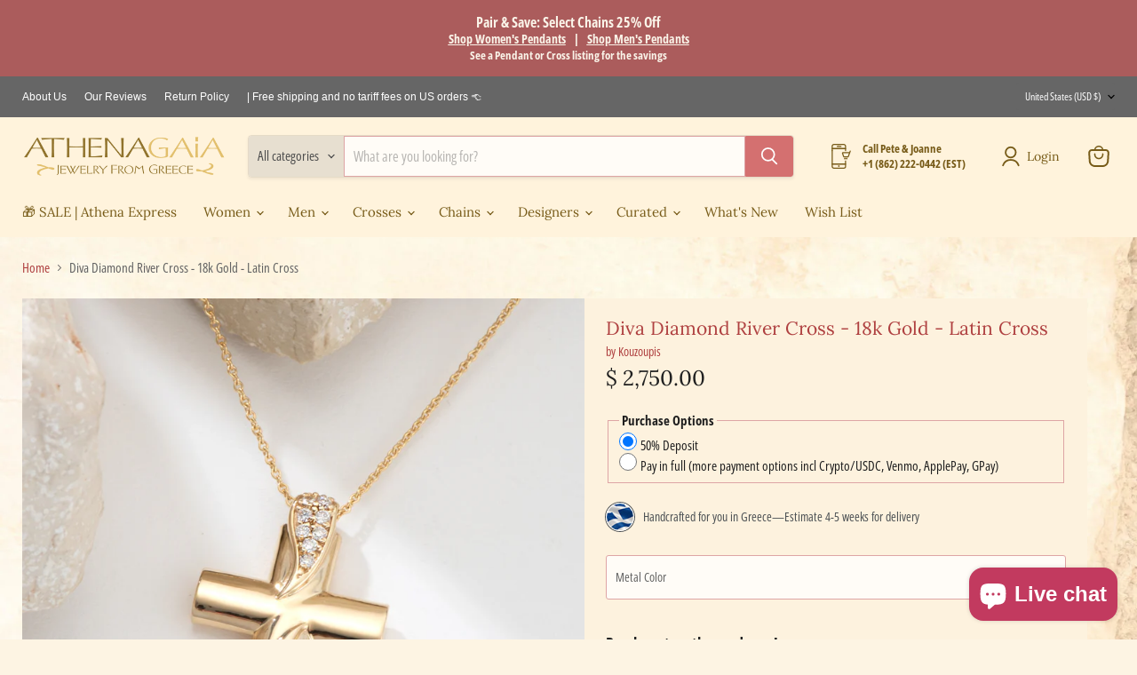

--- FILE ---
content_type: text/html; charset=utf-8
request_url: https://athenagaia.com/collections/all/products/diamond-reveal-diva-cross?view=recently-viewed
body_size: 952
content:










  









<div
  class="productgrid--item  imagestyle--cropped-medium        product-recently-viewed-card    show-actions--mobile"
  data-product-item
  data-product-quickshop-url="/collections/all/products/diamond-reveal-diva-cross"
  
    data-recently-viewed-card
  
>
  <div class="productitem" data-product-item-content>
    
    
    
    

    

    

    <div class="productitem__container">
      <div class="product-recently-viewed-card-time" data-product-handle="diamond-reveal-diva-cross">
      <button
        class="product-recently-viewed-card-remove"
        aria-label="close"
        data-remove-recently-viewed
      >
        


                                                                        <svg class="icon-remove "    aria-hidden="true"    focusable="false"    role="presentation"    xmlns="http://www.w3.org/2000/svg" width="10" height="10" viewBox="0 0 10 10" xmlns="http://www.w3.org/2000/svg">      <path fill="currentColor" d="M6.08785659,5 L9.77469752,1.31315906 L8.68684094,0.225302476 L5,3.91214341 L1.31315906,0.225302476 L0.225302476,1.31315906 L3.91214341,5 L0.225302476,8.68684094 L1.31315906,9.77469752 L5,6.08785659 L8.68684094,9.77469752 L9.77469752,8.68684094 L6.08785659,5 Z"></path>    </svg>                                              

      </button>
    </div>

      <div class="productitem__image-container">
        <a
          class="productitem--image-link"
          href="/collections/all/products/diamond-reveal-diva-cross"
          tabindex="-1"
          data-product-page-link
        >
          <figure
            class="productitem--image"
            data-product-item-image
            
          >
            
              
                
                

  
    <noscript data-rimg-noscript>
      <img
        
          src="//athenagaia.com/cdn/shop/products/ORE_1787-Greek-Gold-Cross_512x513.jpg?v=1664556420"
        

        alt=""
        data-rimg="noscript"
        srcset="//athenagaia.com/cdn/shop/products/ORE_1787-Greek-Gold-Cross_512x513.jpg?v=1664556420 1x, //athenagaia.com/cdn/shop/products/ORE_1787-Greek-Gold-Cross_1024x1026.jpg?v=1664556420 2x, //athenagaia.com/cdn/shop/products/ORE_1787-Greek-Gold-Cross_1198x1200.jpg?v=1664556420 2.34x"
        class="productitem--image-alternate"
        
        
      >
    </noscript>
  

  <img
    
      src="//athenagaia.com/cdn/shop/products/ORE_1787-Greek-Gold-Cross_512x513.jpg?v=1664556420"
    
    alt=""

    
      data-rimg="lazy"
      data-rimg-scale="1"
      data-rimg-template="//athenagaia.com/cdn/shop/products/ORE_1787-Greek-Gold-Cross_{size}.jpg?v=1664556420"
      data-rimg-max="1200x1201"
      data-rimg-crop="false"
      
      srcset="data:image/svg+xml;utf8,<svg%20xmlns='http://www.w3.org/2000/svg'%20width='512'%20height='513'></svg>"
    

    class="productitem--image-alternate"
    
    
  >



  <div data-rimg-canvas></div>


              
              

  
    <noscript data-rimg-noscript>
      <img
        
          src="//athenagaia.com/cdn/shop/products/ORE_1785-Greek-Gold-Cross_512x513.jpg?v=1664556420"
        

        alt="Byzantine Cross, Greek Jewelry"
        data-rimg="noscript"
        srcset="//athenagaia.com/cdn/shop/products/ORE_1785-Greek-Gold-Cross_512x513.jpg?v=1664556420 1x, //athenagaia.com/cdn/shop/products/ORE_1785-Greek-Gold-Cross_1024x1026.jpg?v=1664556420 2x, //athenagaia.com/cdn/shop/products/ORE_1785-Greek-Gold-Cross_1198x1200.jpg?v=1664556420 2.34x"
        class="productitem--image-primary"
        
        
      >
    </noscript>
  

  <img
    
      src="//athenagaia.com/cdn/shop/products/ORE_1785-Greek-Gold-Cross_512x513.jpg?v=1664556420"
    
    alt="Byzantine Cross, Greek Jewelry"

    
      data-rimg="lazy"
      data-rimg-scale="1"
      data-rimg-template="//athenagaia.com/cdn/shop/products/ORE_1785-Greek-Gold-Cross_{size}.jpg?v=1664556420"
      data-rimg-max="1200x1201"
      data-rimg-crop="false"
      
      srcset="data:image/svg+xml;utf8,<svg%20xmlns='http://www.w3.org/2000/svg'%20width='512'%20height='513'></svg>"
    

    class="productitem--image-primary"
    
    
  >



  <div data-rimg-canvas></div>


            

            




























            <span class="visually-hidden">Diva Diamond River Cross - 18k Gold - Latin Cross</span>
          </figure>
        </a>
      </div><div class="productitem--info">
        
          
        

        

        <h2 class="productitem--title">
          <a href="/collections/all/products/diamond-reveal-diva-cross" data-product-page-link>
            Diva Diamond River Cross - 18k Gold - Latin Cross
          </a>
        </h2>

        
          
            <span class="productitem--vendor">
              <a href="/collections/vendors?q=Kouzoupis" title="Kouzoupis">Kouzoupis</a>
            </span>
          
        

        
          






























<div class="price productitem__price ">
  
    <div
      class="price__compare-at "
      data-price-compare-container
    >

      
        <span class="money price__original" data-price-original></span>
      
    </div>


    
      
      <div class="price__compare-at--hidden" data-compare-price-range-hidden>
        
          <span class="visually-hidden">Original price</span>
          <span class="money price__compare-at--min" data-price-compare-min>
            $ 2,750.00
          </span>
          -
          <span class="visually-hidden">Original price</span>
          <span class="money price__compare-at--max" data-price-compare-max>
            $ 2,750.00
          </span>
        
      </div>
      <div class="price__compare-at--hidden" data-compare-price-hidden>
        <span class="visually-hidden">Original price</span>
        <span class="money price__compare-at--single" data-price-compare>
          
        </span>
      </div>
    
  

  <div class="price__current  " data-price-container>

    

    
      
      
      <span class="money" data-price>
        $ 2,750.00
      </span>
    
    
  </div>

  
    
    <div class="price__current--hidden" data-current-price-range-hidden>
      
        <span class="money price__current--min" data-price-min>$ 2,750.00</span>
        -
        <span class="money price__current--max" data-price-max>$ 2,750.00</span>
      
    </div>
    <div class="price__current--hidden" data-current-price-hidden>
      <span class="visually-hidden">Current price</span>
      <span class="money" data-price>
        $ 2,750.00
      </span>
    </div>
  

  
    
    
    
    

    <div
      class="
        productitem__unit-price
        hidden
      "
      data-unit-price
    >
      <span class="productitem__total-quantity" data-total-quantity></span> | <span class="productitem__unit-price--amount money" data-unit-price-amount></span> / <span class="productitem__unit-price--measure" data-unit-price-measure></span>
    </div>
  

  
</div>


        

        
          

          
            
          
        

        
          <div class="productitem--description">
            <p></p>

            
          </div>
        
      </div>

      
    </div>
  </div>

  
</div>


--- FILE ---
content_type: text/javascript; charset=utf-8
request_url: https://athenagaia.com/products/aloro-round-metal-weave-chain.js
body_size: 2831
content:
{"id":4492587237489,"title":"14k Gold Spiga Chain","handle":"aloro-round-metal-weave-chain","description":"\u003cp\u003eA great 14k gold unisex chain for holding pendants. Pairs well with 14k and 18k gold pendants, and two-toned pendants with gold bales. \u003cbr\u003e\u003cbr\u003e\u003cstrong\u003eAlso Shown\u003c\/strong\u003e (sold separately)\u003cbr\u003e\u003ca href=\"\/products\/gerochristo-rounded-fleur-station-cross-pendant\" title=\"greek cross\" target=\"_blank\"\u003eRounded Fleury Greek Cross\u003c\/a\u003e (on the 1.3mm width)\u003cbr\u003e\u003ca rel=\"noopener\" title=\"gold greek cross\" href=\"\/products\/large-rustic-gold-greek-cross-with-stone\" target=\"_blank\"\u003eLarge Rustic Gold Greek Cross with Garnet\u003c\/a\u003e (on the 1.7mm width)\u003cbr\u003e\u003ca rel=\"noopener\" href=\"https:\/\/athenagaia.com\/products\/pop-rocks-tear-drop-pendant?_pos=1\u0026amp;_sid=3c8dcaf22\u0026amp;_ss=r\" target=\"_blank\"\u003ePop Rocks Teardrop Pendant\u003c\/a\u003e\u003cbr\u003e\u003ca title=\"maltese cross\" href=\"\/products\/gerochristo-maltese-cross\" target=\"_blank\"\u003eMaltese Cross\u003c\/a\u003e (on a 1.7mm width)\u003cbr\u003e18k rose gold \u003ca href=\"\/collections\/konstantinata\/products\/byzantine-embroidery-circular-konstantinata-cross\" title=\"matching cross pendant\" target=\"_blank\"\u003eByzantine Embroidery Circular Konstantinata Cross\u003c\/a\u003e (on a 1.3mm 14k rose gold chain, \u003cem\u003e\u003cstrong\u003ecurrently unavailable in rose\u003c\/strong\u003e\u003c\/em\u003e)\u003c\/p\u003e","published_at":"2020-05-22T18:10:44-04:00","created_at":"2020-05-22T17:42:05-04:00","vendor":"Al'Oro","type":"Chains","tags":["Al'Oro Chain","Aloro","ChainGroup-ThickGold","ChainGroup-ThinGold","ChainType-SimpleGold","goldchain","Greek Chain","Italian Chain","menschain","QC-K1","shipaloro","wheat"],"price":34200,"price_min":34200,"price_max":718900,"available":true,"price_varies":true,"compare_at_price":null,"compare_at_price_min":0,"compare_at_price_max":0,"compare_at_price_varies":false,"variants":[{"id":46445881884931,"title":".80mm \/ 14 inches","option1":".80mm","option2":"14 inches","option3":null,"sku":"KSP020","requires_shipping":true,"taxable":true,"featured_image":null,"available":true,"name":"14k Gold Spiga Chain - .80mm \/ 14 inches","public_title":".80mm \/ 14 inches","options":[".80mm","14 inches"],"price":34200,"weight":0,"compare_at_price":null,"inventory_quantity":0,"inventory_management":null,"inventory_policy":"continue","barcode":"","requires_selling_plan":false,"selling_plan_allocations":[{"price_adjustments":[],"price":34200,"compare_at_price":null,"per_delivery_price":34200,"selling_plan_id":3975086339,"selling_plan_group_id":"32aae19b01da8fe1704d874aaefbeff7f367ebee"}]},{"id":46445881917699,"title":".80mm \/ 15 inches","option1":".80mm","option2":"15 inches","option3":null,"sku":"KSP020","requires_shipping":true,"taxable":true,"featured_image":null,"available":true,"name":"14k Gold Spiga Chain - .80mm \/ 15 inches","public_title":".80mm \/ 15 inches","options":[".80mm","15 inches"],"price":36000,"weight":0,"compare_at_price":null,"inventory_quantity":0,"inventory_management":null,"inventory_policy":"continue","barcode":"","requires_selling_plan":false,"selling_plan_allocations":[{"price_adjustments":[],"price":36000,"compare_at_price":null,"per_delivery_price":36000,"selling_plan_id":3975086339,"selling_plan_group_id":"32aae19b01da8fe1704d874aaefbeff7f367ebee"}]},{"id":43332134961411,"title":".80mm \/ 16 inches","option1":".80mm","option2":"16 inches","option3":null,"sku":"KSP020","requires_shipping":true,"taxable":true,"featured_image":null,"available":true,"name":"14k Gold Spiga Chain - .80mm \/ 16 inches","public_title":".80mm \/ 16 inches","options":[".80mm","16 inches"],"price":39600,"weight":0,"compare_at_price":null,"inventory_quantity":-26,"inventory_management":null,"inventory_policy":"continue","barcode":"","requires_selling_plan":false,"selling_plan_allocations":[{"price_adjustments":[],"price":39600,"compare_at_price":null,"per_delivery_price":39600,"selling_plan_id":3975086339,"selling_plan_group_id":"32aae19b01da8fe1704d874aaefbeff7f367ebee"}]},{"id":43791182823683,"title":".80mm \/ 17 inches","option1":".80mm","option2":"17 inches","option3":null,"sku":"KSP020","requires_shipping":true,"taxable":true,"featured_image":null,"available":true,"name":"14k Gold Spiga Chain - .80mm \/ 17 inches","public_title":".80mm \/ 17 inches","options":[".80mm","17 inches"],"price":41100,"weight":0,"compare_at_price":null,"inventory_quantity":-2,"inventory_management":null,"inventory_policy":"continue","barcode":"","requires_selling_plan":false,"selling_plan_allocations":[{"price_adjustments":[],"price":41100,"compare_at_price":null,"per_delivery_price":41100,"selling_plan_id":3975086339,"selling_plan_group_id":"32aae19b01da8fe1704d874aaefbeff7f367ebee"}]},{"id":43332134994179,"title":".80mm \/ 18 inches","option1":".80mm","option2":"18 inches","option3":null,"sku":"KSP020","requires_shipping":true,"taxable":true,"featured_image":null,"available":true,"name":"14k Gold Spiga Chain - .80mm \/ 18 inches","public_title":".80mm \/ 18 inches","options":[".80mm","18 inches"],"price":42800,"weight":0,"compare_at_price":null,"inventory_quantity":-19,"inventory_management":null,"inventory_policy":"continue","barcode":"","requires_selling_plan":false,"selling_plan_allocations":[{"price_adjustments":[],"price":42800,"compare_at_price":null,"per_delivery_price":42800,"selling_plan_id":3975086339,"selling_plan_group_id":"32aae19b01da8fe1704d874aaefbeff7f367ebee"}]},{"id":46046334976259,"title":".80mm \/ 19 inches","option1":".80mm","option2":"19 inches","option3":null,"sku":"KSP020","requires_shipping":true,"taxable":true,"featured_image":null,"available":true,"name":"14k Gold Spiga Chain - .80mm \/ 19 inches","public_title":".80mm \/ 19 inches","options":[".80mm","19 inches"],"price":44700,"weight":0,"compare_at_price":null,"inventory_quantity":0,"inventory_management":null,"inventory_policy":"continue","barcode":"","requires_selling_plan":false,"selling_plan_allocations":[{"price_adjustments":[],"price":44700,"compare_at_price":null,"per_delivery_price":44700,"selling_plan_id":3975086339,"selling_plan_group_id":"32aae19b01da8fe1704d874aaefbeff7f367ebee"}]},{"id":43332135026947,"title":".80mm \/ 20 inches","option1":".80mm","option2":"20 inches","option3":null,"sku":"KSP020","requires_shipping":true,"taxable":true,"featured_image":null,"available":true,"name":"14k Gold Spiga Chain - .80mm \/ 20 inches","public_title":".80mm \/ 20 inches","options":[".80mm","20 inches"],"price":46200,"weight":0,"compare_at_price":null,"inventory_quantity":-3,"inventory_management":null,"inventory_policy":"continue","barcode":"","requires_selling_plan":false,"selling_plan_allocations":[{"price_adjustments":[],"price":46200,"compare_at_price":null,"per_delivery_price":46200,"selling_plan_id":3975086339,"selling_plan_group_id":"32aae19b01da8fe1704d874aaefbeff7f367ebee"}]},{"id":43332135059715,"title":".80mm \/ 22 inches","option1":".80mm","option2":"22 inches","option3":null,"sku":"KSP020","requires_shipping":true,"taxable":true,"featured_image":null,"available":true,"name":"14k Gold Spiga Chain - .80mm \/ 22 inches","public_title":".80mm \/ 22 inches","options":[".80mm","22 inches"],"price":51200,"weight":0,"compare_at_price":null,"inventory_quantity":-1,"inventory_management":null,"inventory_policy":"continue","barcode":"","requires_selling_plan":false,"selling_plan_allocations":[{"price_adjustments":[],"price":51200,"compare_at_price":null,"per_delivery_price":51200,"selling_plan_id":3975086339,"selling_plan_group_id":"32aae19b01da8fe1704d874aaefbeff7f367ebee"}]},{"id":43332135092483,"title":".80mm \/ 24 inches","option1":".80mm","option2":"24 inches","option3":null,"sku":"KSP020","requires_shipping":true,"taxable":true,"featured_image":null,"available":true,"name":"14k Gold Spiga Chain - .80mm \/ 24 inches","public_title":".80mm \/ 24 inches","options":[".80mm","24 inches"],"price":59900,"weight":0,"compare_at_price":null,"inventory_quantity":-2,"inventory_management":null,"inventory_policy":"continue","barcode":"","requires_selling_plan":false,"selling_plan_allocations":[{"price_adjustments":[],"price":59900,"compare_at_price":null,"per_delivery_price":59900,"selling_plan_id":3975086339,"selling_plan_group_id":"32aae19b01da8fe1704d874aaefbeff7f367ebee"}]},{"id":43791191769347,"title":".80mm \/ 26 inches","option1":".80mm","option2":"26 inches","option3":null,"sku":"KSP020","requires_shipping":true,"taxable":true,"featured_image":null,"available":true,"name":"14k Gold Spiga Chain - .80mm \/ 26 inches","public_title":".80mm \/ 26 inches","options":[".80mm","26 inches"],"price":63300,"weight":0,"compare_at_price":null,"inventory_quantity":0,"inventory_management":null,"inventory_policy":"continue","barcode":"","requires_selling_plan":false,"selling_plan_allocations":[{"price_adjustments":[],"price":63300,"compare_at_price":null,"per_delivery_price":63300,"selling_plan_id":3975086339,"selling_plan_group_id":"32aae19b01da8fe1704d874aaefbeff7f367ebee"}]},{"id":45258074161411,"title":".80mm \/ 28 inches","option1":".80mm","option2":"28 inches","option3":null,"sku":"KSP020","requires_shipping":true,"taxable":true,"featured_image":null,"available":true,"name":"14k Gold Spiga Chain - .80mm \/ 28 inches","public_title":".80mm \/ 28 inches","options":[".80mm","28 inches"],"price":66800,"weight":0,"compare_at_price":null,"inventory_quantity":-1,"inventory_management":null,"inventory_policy":"continue","barcode":"","requires_selling_plan":false,"selling_plan_allocations":[{"price_adjustments":[],"price":66800,"compare_at_price":null,"per_delivery_price":66800,"selling_plan_id":3975086339,"selling_plan_group_id":"32aae19b01da8fe1704d874aaefbeff7f367ebee"}]},{"id":45258074194179,"title":".80mm \/ 30 inches","option1":".80mm","option2":"30 inches","option3":null,"sku":"KSP020","requires_shipping":true,"taxable":true,"featured_image":null,"available":true,"name":"14k Gold Spiga Chain - .80mm \/ 30 inches","public_title":".80mm \/ 30 inches","options":[".80mm","30 inches"],"price":71900,"weight":0,"compare_at_price":null,"inventory_quantity":0,"inventory_management":null,"inventory_policy":"continue","barcode":"","requires_selling_plan":false,"selling_plan_allocations":[{"price_adjustments":[],"price":71900,"compare_at_price":null,"per_delivery_price":71900,"selling_plan_id":3975086339,"selling_plan_group_id":"32aae19b01da8fe1704d874aaefbeff7f367ebee"}]},{"id":45258074226947,"title":".80mm \/ 32 inches","option1":".80mm","option2":"32 inches","option3":null,"sku":"KSP020","requires_shipping":true,"taxable":true,"featured_image":null,"available":true,"name":"14k Gold Spiga Chain - .80mm \/ 32 inches","public_title":".80mm \/ 32 inches","options":[".80mm","32 inches"],"price":75300,"weight":0,"compare_at_price":null,"inventory_quantity":0,"inventory_management":null,"inventory_policy":"continue","barcode":"","requires_selling_plan":false,"selling_plan_allocations":[{"price_adjustments":[],"price":75300,"compare_at_price":null,"per_delivery_price":75300,"selling_plan_id":3975086339,"selling_plan_group_id":"32aae19b01da8fe1704d874aaefbeff7f367ebee"}]},{"id":45258074259715,"title":".80mm \/ 34 inches","option1":".80mm","option2":"34 inches","option3":null,"sku":"KSP020","requires_shipping":true,"taxable":true,"featured_image":null,"available":true,"name":"14k Gold Spiga Chain - .80mm \/ 34 inches","public_title":".80mm \/ 34 inches","options":[".80mm","34 inches"],"price":83900,"weight":0,"compare_at_price":null,"inventory_quantity":0,"inventory_management":null,"inventory_policy":"continue","barcode":"","requires_selling_plan":false,"selling_plan_allocations":[{"price_adjustments":[],"price":83900,"compare_at_price":null,"per_delivery_price":83900,"selling_plan_id":3975086339,"selling_plan_group_id":"32aae19b01da8fe1704d874aaefbeff7f367ebee"}]},{"id":45258074292483,"title":".80mm \/ 36 inches","option1":".80mm","option2":"36 inches","option3":null,"sku":"KSP020","requires_shipping":true,"taxable":true,"featured_image":null,"available":true,"name":"14k Gold Spiga Chain - .80mm \/ 36 inches","public_title":".80mm \/ 36 inches","options":[".80mm","36 inches"],"price":87200,"weight":0,"compare_at_price":null,"inventory_quantity":0,"inventory_management":null,"inventory_policy":"continue","barcode":"","requires_selling_plan":false,"selling_plan_allocations":[{"price_adjustments":[],"price":87200,"compare_at_price":null,"per_delivery_price":87200,"selling_plan_id":3975086339,"selling_plan_group_id":"32aae19b01da8fe1704d874aaefbeff7f367ebee"}]},{"id":46445881950467,"title":"1.3mm \/ 14 inches","option1":"1.3mm","option2":"14 inches","option3":null,"sku":"KSP030","requires_shipping":true,"taxable":true,"featured_image":null,"available":true,"name":"14k Gold Spiga Chain - 1.3mm \/ 14 inches","public_title":"1.3mm \/ 14 inches","options":["1.3mm","14 inches"],"price":82500,"weight":0,"compare_at_price":null,"inventory_quantity":0,"inventory_management":null,"inventory_policy":"continue","barcode":"","requires_selling_plan":false,"selling_plan_allocations":[{"price_adjustments":[],"price":82500,"compare_at_price":null,"per_delivery_price":82500,"selling_plan_id":3975086339,"selling_plan_group_id":"32aae19b01da8fe1704d874aaefbeff7f367ebee"}]},{"id":46445881983235,"title":"1.3mm \/ 15 inches","option1":"1.3mm","option2":"15 inches","option3":null,"sku":"KSP030","requires_shipping":true,"taxable":true,"featured_image":null,"available":true,"name":"14k Gold Spiga Chain - 1.3mm \/ 15 inches","public_title":"1.3mm \/ 15 inches","options":["1.3mm","15 inches"],"price":87500,"weight":0,"compare_at_price":null,"inventory_quantity":-1,"inventory_management":null,"inventory_policy":"continue","barcode":"","requires_selling_plan":false,"selling_plan_allocations":[{"price_adjustments":[],"price":87500,"compare_at_price":null,"per_delivery_price":87500,"selling_plan_id":3975086339,"selling_plan_group_id":"32aae19b01da8fe1704d874aaefbeff7f367ebee"}]},{"id":31729765482609,"title":"1.3mm \/ 16 inches","option1":"1.3mm","option2":"16 inches","option3":null,"sku":"KSP030","requires_shipping":true,"taxable":true,"featured_image":null,"available":true,"name":"14k Gold Spiga Chain - 1.3mm \/ 16 inches","public_title":"1.3mm \/ 16 inches","options":["1.3mm","16 inches"],"price":92400,"weight":0,"compare_at_price":null,"inventory_quantity":-26,"inventory_management":null,"inventory_policy":"continue","barcode":"","requires_selling_plan":false,"selling_plan_allocations":[{"price_adjustments":[],"price":92400,"compare_at_price":null,"per_delivery_price":92400,"selling_plan_id":3975086339,"selling_plan_group_id":"32aae19b01da8fe1704d874aaefbeff7f367ebee"}]},{"id":43791182856451,"title":"1.3mm \/ 17 inches","option1":"1.3mm","option2":"17 inches","option3":null,"sku":"KSP030","requires_shipping":true,"taxable":true,"featured_image":null,"available":true,"name":"14k Gold Spiga Chain - 1.3mm \/ 17 inches","public_title":"1.3mm \/ 17 inches","options":["1.3mm","17 inches"],"price":97300,"weight":0,"compare_at_price":null,"inventory_quantity":-2,"inventory_management":null,"inventory_policy":"continue","barcode":"","requires_selling_plan":false,"selling_plan_allocations":[{"price_adjustments":[],"price":97300,"compare_at_price":null,"per_delivery_price":97300,"selling_plan_id":3975086339,"selling_plan_group_id":"32aae19b01da8fe1704d874aaefbeff7f367ebee"}]},{"id":31729765515377,"title":"1.3mm \/ 18 inches","option1":"1.3mm","option2":"18 inches","option3":null,"sku":"KSP030","requires_shipping":true,"taxable":true,"featured_image":null,"available":true,"name":"14k Gold Spiga Chain - 1.3mm \/ 18 inches","public_title":"1.3mm \/ 18 inches","options":["1.3mm","18 inches"],"price":102200,"weight":0,"compare_at_price":null,"inventory_quantity":-30,"inventory_management":null,"inventory_policy":"continue","barcode":"","requires_selling_plan":false,"selling_plan_allocations":[{"price_adjustments":[],"price":102200,"compare_at_price":null,"per_delivery_price":102200,"selling_plan_id":3975086339,"selling_plan_group_id":"32aae19b01da8fe1704d874aaefbeff7f367ebee"}]},{"id":46046335009027,"title":"1.3mm \/ 19 inches","option1":"1.3mm","option2":"19 inches","option3":null,"sku":"KSP030","requires_shipping":true,"taxable":true,"featured_image":null,"available":true,"name":"14k Gold Spiga Chain - 1.3mm \/ 19 inches","public_title":"1.3mm \/ 19 inches","options":["1.3mm","19 inches"],"price":107100,"weight":0,"compare_at_price":null,"inventory_quantity":0,"inventory_management":null,"inventory_policy":"continue","barcode":"","requires_selling_plan":false,"selling_plan_allocations":[{"price_adjustments":[],"price":107100,"compare_at_price":null,"per_delivery_price":107100,"selling_plan_id":3975086339,"selling_plan_group_id":"32aae19b01da8fe1704d874aaefbeff7f367ebee"}]},{"id":31729765548145,"title":"1.3mm \/ 20 inches","option1":"1.3mm","option2":"20 inches","option3":null,"sku":"KSP030","requires_shipping":true,"taxable":true,"featured_image":null,"available":true,"name":"14k Gold Spiga Chain - 1.3mm \/ 20 inches","public_title":"1.3mm \/ 20 inches","options":["1.3mm","20 inches"],"price":112000,"weight":0,"compare_at_price":null,"inventory_quantity":-16,"inventory_management":null,"inventory_policy":"continue","barcode":"","requires_selling_plan":false,"selling_plan_allocations":[{"price_adjustments":[],"price":112000,"compare_at_price":null,"per_delivery_price":112000,"selling_plan_id":3975086339,"selling_plan_group_id":"32aae19b01da8fe1704d874aaefbeff7f367ebee"}]},{"id":32022313435249,"title":"1.3mm \/ 22 inches","option1":"1.3mm","option2":"22 inches","option3":null,"sku":"KSP030","requires_shipping":true,"taxable":true,"featured_image":null,"available":true,"name":"14k Gold Spiga Chain - 1.3mm \/ 22 inches","public_title":"1.3mm \/ 22 inches","options":["1.3mm","22 inches"],"price":123700,"weight":0,"compare_at_price":null,"inventory_quantity":-7,"inventory_management":null,"inventory_policy":"continue","barcode":"","requires_selling_plan":false,"selling_plan_allocations":[{"price_adjustments":[],"price":123700,"compare_at_price":null,"per_delivery_price":123700,"selling_plan_id":3975086339,"selling_plan_group_id":"32aae19b01da8fe1704d874aaefbeff7f367ebee"}]},{"id":32022313730161,"title":"1.3mm \/ 24 inches","option1":"1.3mm","option2":"24 inches","option3":null,"sku":"KSP030","requires_shipping":true,"taxable":true,"featured_image":null,"available":true,"name":"14k Gold Spiga Chain - 1.3mm \/ 24 inches","public_title":"1.3mm \/ 24 inches","options":["1.3mm","24 inches"],"price":135100,"weight":0,"compare_at_price":null,"inventory_quantity":-1,"inventory_management":null,"inventory_policy":"continue","barcode":"","requires_selling_plan":false,"selling_plan_allocations":[{"price_adjustments":[],"price":135100,"compare_at_price":null,"per_delivery_price":135100,"selling_plan_id":3975086339,"selling_plan_group_id":"32aae19b01da8fe1704d874aaefbeff7f367ebee"}]},{"id":43791191802115,"title":"1.3mm \/ 26 inches","option1":"1.3mm","option2":"26 inches","option3":null,"sku":"KSP030","requires_shipping":true,"taxable":true,"featured_image":null,"available":true,"name":"14k Gold Spiga Chain - 1.3mm \/ 26 inches","public_title":"1.3mm \/ 26 inches","options":["1.3mm","26 inches"],"price":146600,"weight":0,"compare_at_price":null,"inventory_quantity":-1,"inventory_management":null,"inventory_policy":"continue","barcode":"","requires_selling_plan":false,"selling_plan_allocations":[{"price_adjustments":[],"price":146600,"compare_at_price":null,"per_delivery_price":146600,"selling_plan_id":3975086339,"selling_plan_group_id":"32aae19b01da8fe1704d874aaefbeff7f367ebee"}]},{"id":45258074325251,"title":"1.3mm \/ 28 inches","option1":"1.3mm","option2":"28 inches","option3":null,"sku":"KSP030","requires_shipping":true,"taxable":true,"featured_image":null,"available":true,"name":"14k Gold Spiga Chain - 1.3mm \/ 28 inches","public_title":"1.3mm \/ 28 inches","options":["1.3mm","28 inches"],"price":158200,"weight":0,"compare_at_price":null,"inventory_quantity":0,"inventory_management":null,"inventory_policy":"continue","barcode":"","requires_selling_plan":false,"selling_plan_allocations":[{"price_adjustments":[],"price":158200,"compare_at_price":null,"per_delivery_price":158200,"selling_plan_id":3975086339,"selling_plan_group_id":"32aae19b01da8fe1704d874aaefbeff7f367ebee"}]},{"id":45258074358019,"title":"1.3mm \/ 30 inches","option1":"1.3mm","option2":"30 inches","option3":null,"sku":"KSP030","requires_shipping":true,"taxable":true,"featured_image":null,"available":true,"name":"14k Gold Spiga Chain - 1.3mm \/ 30 inches","public_title":"1.3mm \/ 30 inches","options":["1.3mm","30 inches"],"price":169700,"weight":0,"compare_at_price":null,"inventory_quantity":-1,"inventory_management":null,"inventory_policy":"continue","barcode":"","requires_selling_plan":false,"selling_plan_allocations":[{"price_adjustments":[],"price":169700,"compare_at_price":null,"per_delivery_price":169700,"selling_plan_id":3975086339,"selling_plan_group_id":"32aae19b01da8fe1704d874aaefbeff7f367ebee"}]},{"id":45258074390787,"title":"1.3mm \/ 32 inches","option1":"1.3mm","option2":"32 inches","option3":null,"sku":"KSP030","requires_shipping":true,"taxable":true,"featured_image":null,"available":true,"name":"14k Gold Spiga Chain - 1.3mm \/ 32 inches","public_title":"1.3mm \/ 32 inches","options":["1.3mm","32 inches"],"price":181100,"weight":0,"compare_at_price":null,"inventory_quantity":0,"inventory_management":null,"inventory_policy":"continue","barcode":"","requires_selling_plan":false,"selling_plan_allocations":[{"price_adjustments":[],"price":181100,"compare_at_price":null,"per_delivery_price":181100,"selling_plan_id":3975086339,"selling_plan_group_id":"32aae19b01da8fe1704d874aaefbeff7f367ebee"}]},{"id":45258074423555,"title":"1.3mm \/ 34 inches","option1":"1.3mm","option2":"34 inches","option3":null,"sku":"KSP030","requires_shipping":true,"taxable":true,"featured_image":null,"available":true,"name":"14k Gold Spiga Chain - 1.3mm \/ 34 inches","public_title":"1.3mm \/ 34 inches","options":["1.3mm","34 inches"],"price":192700,"weight":0,"compare_at_price":null,"inventory_quantity":0,"inventory_management":null,"inventory_policy":"continue","barcode":"","requires_selling_plan":false,"selling_plan_allocations":[{"price_adjustments":[],"price":192700,"compare_at_price":null,"per_delivery_price":192700,"selling_plan_id":3975086339,"selling_plan_group_id":"32aae19b01da8fe1704d874aaefbeff7f367ebee"}]},{"id":45258074456323,"title":"1.3mm \/ 36 inches","option1":"1.3mm","option2":"36 inches","option3":null,"sku":"KSP030","requires_shipping":true,"taxable":true,"featured_image":null,"available":true,"name":"14k Gold Spiga Chain - 1.3mm \/ 36 inches","public_title":"1.3mm \/ 36 inches","options":["1.3mm","36 inches"],"price":204200,"weight":0,"compare_at_price":null,"inventory_quantity":0,"inventory_management":null,"inventory_policy":"continue","barcode":"","requires_selling_plan":false,"selling_plan_allocations":[{"price_adjustments":[],"price":204200,"compare_at_price":null,"per_delivery_price":204200,"selling_plan_id":3975086339,"selling_plan_group_id":"32aae19b01da8fe1704d874aaefbeff7f367ebee"}]},{"id":46445882016003,"title":"1.7mm \/ 14 inches","option1":"1.7mm","option2":"14 inches","option3":null,"sku":"KSP050","requires_shipping":true,"taxable":true,"featured_image":null,"available":true,"name":"14k Gold Spiga Chain - 1.7mm \/ 14 inches","public_title":"1.7mm \/ 14 inches","options":["1.7mm","14 inches"],"price":151300,"weight":0,"compare_at_price":null,"inventory_quantity":-1,"inventory_management":null,"inventory_policy":"continue","barcode":"","requires_selling_plan":false,"selling_plan_allocations":[{"price_adjustments":[],"price":151300,"compare_at_price":null,"per_delivery_price":151300,"selling_plan_id":3975086339,"selling_plan_group_id":"32aae19b01da8fe1704d874aaefbeff7f367ebee"}]},{"id":46445882048771,"title":"1.7mm \/ 15 inches","option1":"1.7mm","option2":"15 inches","option3":null,"sku":"KSP050","requires_shipping":true,"taxable":true,"featured_image":null,"available":true,"name":"14k Gold Spiga Chain - 1.7mm \/ 15 inches","public_title":"1.7mm \/ 15 inches","options":["1.7mm","15 inches"],"price":162700,"weight":0,"compare_at_price":null,"inventory_quantity":0,"inventory_management":null,"inventory_policy":"continue","barcode":"","requires_selling_plan":false,"selling_plan_allocations":[{"price_adjustments":[],"price":162700,"compare_at_price":null,"per_delivery_price":162700,"selling_plan_id":3975086339,"selling_plan_group_id":"32aae19b01da8fe1704d874aaefbeff7f367ebee"}]},{"id":31729765580913,"title":"1.7mm \/ 16 inches","option1":"1.7mm","option2":"16 inches","option3":null,"sku":"KSP050","requires_shipping":true,"taxable":true,"featured_image":null,"available":true,"name":"14k Gold Spiga Chain - 1.7mm \/ 16 inches","public_title":"1.7mm \/ 16 inches","options":["1.7mm","16 inches"],"price":173900,"weight":0,"compare_at_price":null,"inventory_quantity":-6,"inventory_management":null,"inventory_policy":"continue","barcode":"","requires_selling_plan":false,"selling_plan_allocations":[{"price_adjustments":[],"price":173900,"compare_at_price":null,"per_delivery_price":173900,"selling_plan_id":3975086339,"selling_plan_group_id":"32aae19b01da8fe1704d874aaefbeff7f367ebee"}]},{"id":43791182889219,"title":"1.7mm \/ 17 inches","option1":"1.7mm","option2":"17 inches","option3":null,"sku":"KSP050","requires_shipping":true,"taxable":true,"featured_image":null,"available":true,"name":"14k Gold Spiga Chain - 1.7mm \/ 17 inches","public_title":"1.7mm \/ 17 inches","options":["1.7mm","17 inches"],"price":185100,"weight":0,"compare_at_price":null,"inventory_quantity":-1,"inventory_management":null,"inventory_policy":"continue","barcode":"","requires_selling_plan":false,"selling_plan_allocations":[{"price_adjustments":[],"price":185100,"compare_at_price":null,"per_delivery_price":185100,"selling_plan_id":3975086339,"selling_plan_group_id":"32aae19b01da8fe1704d874aaefbeff7f367ebee"}]},{"id":31729765613681,"title":"1.7mm \/ 18 inches","option1":"1.7mm","option2":"18 inches","option3":null,"sku":"KSP050","requires_shipping":true,"taxable":true,"featured_image":null,"available":true,"name":"14k Gold Spiga Chain - 1.7mm \/ 18 inches","public_title":"1.7mm \/ 18 inches","options":["1.7mm","18 inches"],"price":194700,"weight":0,"compare_at_price":null,"inventory_quantity":-12,"inventory_management":null,"inventory_policy":"continue","barcode":"","requires_selling_plan":false,"selling_plan_allocations":[{"price_adjustments":[],"price":194700,"compare_at_price":null,"per_delivery_price":194700,"selling_plan_id":3975086339,"selling_plan_group_id":"32aae19b01da8fe1704d874aaefbeff7f367ebee"}]},{"id":46046335041795,"title":"1.7mm \/ 19 inches","option1":"1.7mm","option2":"19 inches","option3":null,"sku":"KSP050","requires_shipping":true,"taxable":true,"featured_image":null,"available":true,"name":"14k Gold Spiga Chain - 1.7mm \/ 19 inches","public_title":"1.7mm \/ 19 inches","options":["1.7mm","19 inches"],"price":206000,"weight":0,"compare_at_price":null,"inventory_quantity":0,"inventory_management":null,"inventory_policy":"continue","barcode":"","requires_selling_plan":false,"selling_plan_allocations":[{"price_adjustments":[],"price":206000,"compare_at_price":null,"per_delivery_price":206000,"selling_plan_id":3975086339,"selling_plan_group_id":"32aae19b01da8fe1704d874aaefbeff7f367ebee"}]},{"id":31729765646449,"title":"1.7mm \/ 20 inches","option1":"1.7mm","option2":"20 inches","option3":null,"sku":"KSP050","requires_shipping":true,"taxable":true,"featured_image":null,"available":true,"name":"14k Gold Spiga Chain - 1.7mm \/ 20 inches","public_title":"1.7mm \/ 20 inches","options":["1.7mm","20 inches"],"price":215700,"weight":0,"compare_at_price":null,"inventory_quantity":-7,"inventory_management":null,"inventory_policy":"continue","barcode":"","requires_selling_plan":false,"selling_plan_allocations":[{"price_adjustments":[],"price":215700,"compare_at_price":null,"per_delivery_price":215700,"selling_plan_id":3975086339,"selling_plan_group_id":"32aae19b01da8fe1704d874aaefbeff7f367ebee"}]},{"id":32022313959537,"title":"1.7mm \/ 22 inches","option1":"1.7mm","option2":"22 inches","option3":null,"sku":"KSP050","requires_shipping":true,"taxable":true,"featured_image":null,"available":true,"name":"14k Gold Spiga Chain - 1.7mm \/ 22 inches","public_title":"1.7mm \/ 22 inches","options":["1.7mm","22 inches"],"price":238100,"weight":0,"compare_at_price":null,"inventory_quantity":-2,"inventory_management":null,"inventory_policy":"continue","barcode":"","requires_selling_plan":false,"selling_plan_allocations":[{"price_adjustments":[],"price":238100,"compare_at_price":null,"per_delivery_price":238100,"selling_plan_id":3975086339,"selling_plan_group_id":"32aae19b01da8fe1704d874aaefbeff7f367ebee"}]},{"id":32022314483825,"title":"1.7mm \/ 24 inches","option1":"1.7mm","option2":"24 inches","option3":null,"sku":"KSP050","requires_shipping":true,"taxable":true,"featured_image":null,"available":true,"name":"14k Gold Spiga Chain - 1.7mm \/ 24 inches","public_title":"1.7mm \/ 24 inches","options":["1.7mm","24 inches"],"price":260800,"weight":0,"compare_at_price":null,"inventory_quantity":-3,"inventory_management":null,"inventory_policy":"continue","barcode":"","requires_selling_plan":false,"selling_plan_allocations":[{"price_adjustments":[],"price":260800,"compare_at_price":null,"per_delivery_price":260800,"selling_plan_id":3975086339,"selling_plan_group_id":"32aae19b01da8fe1704d874aaefbeff7f367ebee"}]},{"id":43791191834883,"title":"1.7mm \/ 26 inches","option1":"1.7mm","option2":"26 inches","option3":null,"sku":"KSP050","requires_shipping":true,"taxable":true,"featured_image":null,"available":true,"name":"14k Gold Spiga Chain - 1.7mm \/ 26 inches","public_title":"1.7mm \/ 26 inches","options":["1.7mm","26 inches"],"price":285000,"weight":0,"compare_at_price":null,"inventory_quantity":0,"inventory_management":null,"inventory_policy":"continue","barcode":"","requires_selling_plan":false,"selling_plan_allocations":[{"price_adjustments":[],"price":285000,"compare_at_price":null,"per_delivery_price":285000,"selling_plan_id":3975086339,"selling_plan_group_id":"32aae19b01da8fe1704d874aaefbeff7f367ebee"}]},{"id":45258074489091,"title":"1.7mm \/ 28 inches","option1":"1.7mm","option2":"28 inches","option3":null,"sku":"KSP050","requires_shipping":true,"taxable":true,"featured_image":null,"available":true,"name":"14k Gold Spiga Chain - 1.7mm \/ 28 inches","public_title":"1.7mm \/ 28 inches","options":["1.7mm","28 inches"],"price":304100,"weight":0,"compare_at_price":null,"inventory_quantity":0,"inventory_management":null,"inventory_policy":"continue","barcode":"","requires_selling_plan":false,"selling_plan_allocations":[{"price_adjustments":[],"price":304100,"compare_at_price":null,"per_delivery_price":304100,"selling_plan_id":3975086339,"selling_plan_group_id":"32aae19b01da8fe1704d874aaefbeff7f367ebee"}]},{"id":45258074521859,"title":"1.7mm \/ 30 inches","option1":"1.7mm","option2":"30 inches","option3":null,"sku":"KSP050","requires_shipping":true,"taxable":true,"featured_image":null,"available":true,"name":"14k Gold Spiga Chain - 1.7mm \/ 30 inches","public_title":"1.7mm \/ 30 inches","options":["1.7mm","30 inches"],"price":326600,"weight":0,"compare_at_price":null,"inventory_quantity":0,"inventory_management":null,"inventory_policy":"continue","barcode":"","requires_selling_plan":false,"selling_plan_allocations":[{"price_adjustments":[],"price":326600,"compare_at_price":null,"per_delivery_price":326600,"selling_plan_id":3975086339,"selling_plan_group_id":"32aae19b01da8fe1704d874aaefbeff7f367ebee"}]},{"id":45258074554627,"title":"1.7mm \/ 32 inches","option1":"1.7mm","option2":"32 inches","option3":null,"sku":"KSP050","requires_shipping":true,"taxable":true,"featured_image":null,"available":true,"name":"14k Gold Spiga Chain - 1.7mm \/ 32 inches","public_title":"1.7mm \/ 32 inches","options":["1.7mm","32 inches"],"price":349100,"weight":0,"compare_at_price":null,"inventory_quantity":0,"inventory_management":null,"inventory_policy":"continue","barcode":"","requires_selling_plan":false,"selling_plan_allocations":[{"price_adjustments":[],"price":349100,"compare_at_price":null,"per_delivery_price":349100,"selling_plan_id":3975086339,"selling_plan_group_id":"32aae19b01da8fe1704d874aaefbeff7f367ebee"}]},{"id":45258074587395,"title":"1.7mm \/ 34 inches","option1":"1.7mm","option2":"34 inches","option3":null,"sku":"KSP050","requires_shipping":true,"taxable":true,"featured_image":null,"available":true,"name":"14k Gold Spiga Chain - 1.7mm \/ 34 inches","public_title":"1.7mm \/ 34 inches","options":["1.7mm","34 inches"],"price":370000,"weight":0,"compare_at_price":null,"inventory_quantity":0,"inventory_management":null,"inventory_policy":"continue","barcode":"","requires_selling_plan":false,"selling_plan_allocations":[{"price_adjustments":[],"price":370000,"compare_at_price":null,"per_delivery_price":370000,"selling_plan_id":3975086339,"selling_plan_group_id":"32aae19b01da8fe1704d874aaefbeff7f367ebee"}]},{"id":45258074620163,"title":"1.7mm \/ 36 inches","option1":"1.7mm","option2":"36 inches","option3":null,"sku":"KSP050","requires_shipping":true,"taxable":true,"featured_image":null,"available":true,"name":"14k Gold Spiga Chain - 1.7mm \/ 36 inches","public_title":"1.7mm \/ 36 inches","options":["1.7mm","36 inches"],"price":394000,"weight":0,"compare_at_price":null,"inventory_quantity":0,"inventory_management":null,"inventory_policy":"continue","barcode":"","requires_selling_plan":false,"selling_plan_allocations":[{"price_adjustments":[],"price":394000,"compare_at_price":null,"per_delivery_price":394000,"selling_plan_id":3975086339,"selling_plan_group_id":"32aae19b01da8fe1704d874aaefbeff7f367ebee"}]},{"id":46445882081539,"title":"2.2mm \/ 14 inches","option1":"2.2mm","option2":"14 inches","option3":null,"sku":"KSP060","requires_shipping":true,"taxable":true,"featured_image":null,"available":true,"name":"14k Gold Spiga Chain - 2.2mm \/ 14 inches","public_title":"2.2mm \/ 14 inches","options":["2.2mm","14 inches"],"price":276800,"weight":0,"compare_at_price":null,"inventory_quantity":0,"inventory_management":null,"inventory_policy":"continue","barcode":"","requires_selling_plan":false,"selling_plan_allocations":[{"price_adjustments":[],"price":276800,"compare_at_price":null,"per_delivery_price":276800,"selling_plan_id":3975086339,"selling_plan_group_id":"32aae19b01da8fe1704d874aaefbeff7f367ebee"}]},{"id":46445882114307,"title":"2.2mm \/ 15 inches","option1":"2.2mm","option2":"15 inches","option3":null,"sku":"KSP060","requires_shipping":true,"taxable":true,"featured_image":null,"available":true,"name":"14k Gold Spiga Chain - 2.2mm \/ 15 inches","public_title":"2.2mm \/ 15 inches","options":["2.2mm","15 inches"],"price":297500,"weight":0,"compare_at_price":null,"inventory_quantity":0,"inventory_management":null,"inventory_policy":"continue","barcode":"","requires_selling_plan":false,"selling_plan_allocations":[{"price_adjustments":[],"price":297500,"compare_at_price":null,"per_delivery_price":297500,"selling_plan_id":3975086339,"selling_plan_group_id":"32aae19b01da8fe1704d874aaefbeff7f367ebee"}]},{"id":31729765679217,"title":"2.2mm \/ 16 inches","option1":"2.2mm","option2":"16 inches","option3":null,"sku":"KSP060","requires_shipping":true,"taxable":true,"featured_image":null,"available":true,"name":"14k Gold Spiga Chain - 2.2mm \/ 16 inches","public_title":"2.2mm \/ 16 inches","options":["2.2mm","16 inches"],"price":318500,"weight":0,"compare_at_price":null,"inventory_quantity":0,"inventory_management":null,"inventory_policy":"continue","barcode":"","requires_selling_plan":false,"selling_plan_allocations":[{"price_adjustments":[],"price":318500,"compare_at_price":null,"per_delivery_price":318500,"selling_plan_id":3975086339,"selling_plan_group_id":"32aae19b01da8fe1704d874aaefbeff7f367ebee"}]},{"id":43791182921987,"title":"2.2mm \/ 17 inches","option1":"2.2mm","option2":"17 inches","option3":null,"sku":"KSP060","requires_shipping":true,"taxable":true,"featured_image":null,"available":true,"name":"14k Gold Spiga Chain - 2.2mm \/ 17 inches","public_title":"2.2mm \/ 17 inches","options":["2.2mm","17 inches"],"price":339400,"weight":0,"compare_at_price":null,"inventory_quantity":0,"inventory_management":null,"inventory_policy":"continue","barcode":"","requires_selling_plan":false,"selling_plan_allocations":[{"price_adjustments":[],"price":339400,"compare_at_price":null,"per_delivery_price":339400,"selling_plan_id":3975086339,"selling_plan_group_id":"32aae19b01da8fe1704d874aaefbeff7f367ebee"}]},{"id":31729765711985,"title":"2.2mm \/ 18 inches","option1":"2.2mm","option2":"18 inches","option3":null,"sku":"KSP060","requires_shipping":true,"taxable":true,"featured_image":null,"available":true,"name":"14k Gold Spiga Chain - 2.2mm \/ 18 inches","public_title":"2.2mm \/ 18 inches","options":["2.2mm","18 inches"],"price":358800,"weight":0,"compare_at_price":null,"inventory_quantity":-3,"inventory_management":null,"inventory_policy":"continue","barcode":"","requires_selling_plan":false,"selling_plan_allocations":[{"price_adjustments":[],"price":358800,"compare_at_price":null,"per_delivery_price":358800,"selling_plan_id":3975086339,"selling_plan_group_id":"32aae19b01da8fe1704d874aaefbeff7f367ebee"}]},{"id":46046335074563,"title":"2.2mm \/ 19 inches","option1":"2.2mm","option2":"19 inches","option3":null,"sku":"KSP060","requires_shipping":true,"taxable":true,"featured_image":null,"available":true,"name":"14k Gold Spiga Chain - 2.2mm \/ 19 inches","public_title":"2.2mm \/ 19 inches","options":["2.2mm","19 inches"],"price":379700,"weight":0,"compare_at_price":null,"inventory_quantity":0,"inventory_management":null,"inventory_policy":"continue","barcode":"","requires_selling_plan":false,"selling_plan_allocations":[{"price_adjustments":[],"price":379700,"compare_at_price":null,"per_delivery_price":379700,"selling_plan_id":3975086339,"selling_plan_group_id":"32aae19b01da8fe1704d874aaefbeff7f367ebee"}]},{"id":31729765744753,"title":"2.2mm \/ 20 inches","option1":"2.2mm","option2":"20 inches","option3":null,"sku":"KSP060","requires_shipping":true,"taxable":true,"featured_image":null,"available":true,"name":"14k Gold Spiga Chain - 2.2mm \/ 20 inches","public_title":"2.2mm \/ 20 inches","options":["2.2mm","20 inches"],"price":400500,"weight":0,"compare_at_price":null,"inventory_quantity":-1,"inventory_management":null,"inventory_policy":"continue","barcode":"","requires_selling_plan":false,"selling_plan_allocations":[{"price_adjustments":[],"price":400500,"compare_at_price":null,"per_delivery_price":400500,"selling_plan_id":3975086339,"selling_plan_group_id":"32aae19b01da8fe1704d874aaefbeff7f367ebee"}]},{"id":32022315335793,"title":"2.2mm \/ 22 inches","option1":"2.2mm","option2":"22 inches","option3":null,"sku":"KSP060","requires_shipping":true,"taxable":true,"featured_image":null,"available":true,"name":"14k Gold Spiga Chain - 2.2mm \/ 22 inches","public_title":"2.2mm \/ 22 inches","options":["2.2mm","22 inches"],"price":439100,"weight":0,"compare_at_price":null,"inventory_quantity":-1,"inventory_management":null,"inventory_policy":"continue","barcode":"","requires_selling_plan":false,"selling_plan_allocations":[{"price_adjustments":[],"price":439100,"compare_at_price":null,"per_delivery_price":439100,"selling_plan_id":3975086339,"selling_plan_group_id":"32aae19b01da8fe1704d874aaefbeff7f367ebee"}]},{"id":32022316220529,"title":"2.2mm \/ 24 inches","option1":"2.2mm","option2":"24 inches","option3":null,"sku":"KSP060","requires_shipping":true,"taxable":true,"featured_image":null,"available":true,"name":"14k Gold Spiga Chain - 2.2mm \/ 24 inches","public_title":"2.2mm \/ 24 inches","options":["2.2mm","24 inches"],"price":480900,"weight":0,"compare_at_price":null,"inventory_quantity":0,"inventory_management":null,"inventory_policy":"continue","barcode":"","requires_selling_plan":false,"selling_plan_allocations":[{"price_adjustments":[],"price":480900,"compare_at_price":null,"per_delivery_price":480900,"selling_plan_id":3975086339,"selling_plan_group_id":"32aae19b01da8fe1704d874aaefbeff7f367ebee"}]},{"id":43791191867651,"title":"2.2mm \/ 26 inches","option1":"2.2mm","option2":"26 inches","option3":null,"sku":"KSP060","requires_shipping":true,"taxable":true,"featured_image":null,"available":true,"name":"14k Gold Spiga Chain - 2.2mm \/ 26 inches","public_title":"2.2mm \/ 26 inches","options":["2.2mm","26 inches"],"price":521100,"weight":0,"compare_at_price":null,"inventory_quantity":0,"inventory_management":null,"inventory_policy":"continue","barcode":"","requires_selling_plan":false,"selling_plan_allocations":[{"price_adjustments":[],"price":521100,"compare_at_price":null,"per_delivery_price":521100,"selling_plan_id":3975086339,"selling_plan_group_id":"32aae19b01da8fe1704d874aaefbeff7f367ebee"}]},{"id":45258074652931,"title":"2.2mm \/ 28 inches","option1":"2.2mm","option2":"28 inches","option3":null,"sku":"KSP060","requires_shipping":true,"taxable":true,"featured_image":null,"available":true,"name":"14k Gold Spiga Chain - 2.2mm \/ 28 inches","public_title":"2.2mm \/ 28 inches","options":["2.2mm","28 inches"],"price":562800,"weight":0,"compare_at_price":null,"inventory_quantity":0,"inventory_management":null,"inventory_policy":"continue","barcode":"","requires_selling_plan":false,"selling_plan_allocations":[{"price_adjustments":[],"price":562800,"compare_at_price":null,"per_delivery_price":562800,"selling_plan_id":3975086339,"selling_plan_group_id":"32aae19b01da8fe1704d874aaefbeff7f367ebee"}]},{"id":45258074685699,"title":"2.2mm \/ 30 inches","option1":"2.2mm","option2":"30 inches","option3":null,"sku":"KSP060","requires_shipping":true,"taxable":true,"featured_image":null,"available":true,"name":"14k Gold Spiga Chain - 2.2mm \/ 30 inches","public_title":"2.2mm \/ 30 inches","options":["2.2mm","30 inches"],"price":599900,"weight":0,"compare_at_price":null,"inventory_quantity":0,"inventory_management":null,"inventory_policy":"continue","barcode":"","requires_selling_plan":false,"selling_plan_allocations":[{"price_adjustments":[],"price":599900,"compare_at_price":null,"per_delivery_price":599900,"selling_plan_id":3975086339,"selling_plan_group_id":"32aae19b01da8fe1704d874aaefbeff7f367ebee"}]},{"id":45258074718467,"title":"2.2mm \/ 32 inches","option1":"2.2mm","option2":"32 inches","option3":null,"sku":"KSP060","requires_shipping":true,"taxable":true,"featured_image":null,"available":true,"name":"14k Gold Spiga Chain - 2.2mm \/ 32 inches","public_title":"2.2mm \/ 32 inches","options":["2.2mm","32 inches"],"price":640100,"weight":0,"compare_at_price":null,"inventory_quantity":0,"inventory_management":null,"inventory_policy":"continue","barcode":"","requires_selling_plan":false,"selling_plan_allocations":[{"price_adjustments":[],"price":640100,"compare_at_price":null,"per_delivery_price":640100,"selling_plan_id":3975086339,"selling_plan_group_id":"32aae19b01da8fe1704d874aaefbeff7f367ebee"}]},{"id":45258074751235,"title":"2.2mm \/ 34 inches","option1":"2.2mm","option2":"34 inches","option3":null,"sku":"KSP060","requires_shipping":true,"taxable":true,"featured_image":null,"available":true,"name":"14k Gold Spiga Chain - 2.2mm \/ 34 inches","public_title":"2.2mm \/ 34 inches","options":["2.2mm","34 inches"],"price":678600,"weight":0,"compare_at_price":null,"inventory_quantity":0,"inventory_management":null,"inventory_policy":"continue","barcode":"","requires_selling_plan":false,"selling_plan_allocations":[{"price_adjustments":[],"price":678600,"compare_at_price":null,"per_delivery_price":678600,"selling_plan_id":3975086339,"selling_plan_group_id":"32aae19b01da8fe1704d874aaefbeff7f367ebee"}]},{"id":45258074784003,"title":"2.2mm \/ 36 inches","option1":"2.2mm","option2":"36 inches","option3":null,"sku":"KSP060","requires_shipping":true,"taxable":true,"featured_image":null,"available":true,"name":"14k Gold Spiga Chain - 2.2mm \/ 36 inches","public_title":"2.2mm \/ 36 inches","options":["2.2mm","36 inches"],"price":718900,"weight":0,"compare_at_price":null,"inventory_quantity":0,"inventory_management":null,"inventory_policy":"continue","barcode":"","requires_selling_plan":false,"selling_plan_allocations":[{"price_adjustments":[],"price":718900,"compare_at_price":null,"per_delivery_price":718900,"selling_plan_id":3975086339,"selling_plan_group_id":"32aae19b01da8fe1704d874aaefbeff7f367ebee"}]}],"images":["\/\/cdn.shopify.com\/s\/files\/1\/0895\/3244\/products\/ORE_9054copy2.jpg?v=1748966291","\/\/cdn.shopify.com\/s\/files\/1\/0895\/3244\/products\/aloro-chain-ORE_9054-jg.jpg?v=1748966291","\/\/cdn.shopify.com\/s\/files\/1\/0895\/3244\/products\/aloro-greek-spiga-wheat-chain-1mm-14k-gold_9f0fbeb5-25ab-43ea-b791-26eb65fc6f58.jpg?v=1736893706","\/\/cdn.shopify.com\/s\/files\/1\/0895\/3244\/products\/greek-jewelry-B26B5795_39617bce-1e6b-4ac3-8a63-3c9d1cad023e.jpg?v=1736893706","\/\/cdn.shopify.com\/s\/files\/1\/0895\/3244\/files\/gold-chain-for-cross-greek-jewelry-24-11-11-38941.jpg?v=1736893706","\/\/cdn.shopify.com\/s\/files\/1\/0895\/3244\/products\/aloro-spiga-wheat-chain-1mm-14k-gold.jpg?v=1736893706","\/\/cdn.shopify.com\/s\/files\/1\/0895\/3244\/products\/aloro-chain-ORE_9032-jg.jpg?v=1736893706","\/\/cdn.shopify.com\/s\/files\/1\/0895\/3244\/files\/greek-jewelry-24-11-10-38844_127d84d1-c377-4d7d-a6b6-941350fe624c.jpg?v=1736893706","\/\/cdn.shopify.com\/s\/files\/1\/0895\/3244\/files\/pateras-greek-jewelry-24-02-22-32793_500f831e-71e3-4d80-913f-696d9d466236.jpg?v=1736893706","\/\/cdn.shopify.com\/s\/files\/1\/0895\/3244\/files\/gerochristo-greek-cross-greek-jewelry-24-10-10-38340.jpg?v=1736893686","\/\/cdn.shopify.com\/s\/files\/1\/0895\/3244\/products\/AlOro-KSP0XX-Round-Sponge-Chain-Gold-Silver-Italian-Greek-Jewelry.jpg?v=1708622934"],"featured_image":"\/\/cdn.shopify.com\/s\/files\/1\/0895\/3244\/products\/ORE_9054copy2.jpg?v=1748966291","options":[{"name":"Width","position":1,"values":[".80mm","1.3mm","1.7mm","2.2mm"]},{"name":"Length","position":2,"values":["14 inches","15 inches","16 inches","17 inches","18 inches","19 inches","20 inches","22 inches","24 inches","26 inches","28 inches","30 inches","32 inches","34 inches","36 inches"]}],"url":"\/products\/aloro-round-metal-weave-chain","media":[{"alt":null,"id":31158206234883,"position":1,"preview_image":{"aspect_ratio":1.0,"height":1200,"width":1200,"src":"https:\/\/cdn.shopify.com\/s\/files\/1\/0895\/3244\/products\/ORE_9054copy2.jpg?v=1748966291"},"aspect_ratio":1.0,"height":1200,"media_type":"image","src":"https:\/\/cdn.shopify.com\/s\/files\/1\/0895\/3244\/products\/ORE_9054copy2.jpg?v=1748966291","width":1200},{"alt":null,"id":31158187622659,"position":2,"preview_image":{"aspect_ratio":1.0,"height":1200,"width":1200,"src":"https:\/\/cdn.shopify.com\/s\/files\/1\/0895\/3244\/products\/aloro-chain-ORE_9054-jg.jpg?v=1748966291"},"aspect_ratio":1.0,"height":1200,"media_type":"image","src":"https:\/\/cdn.shopify.com\/s\/files\/1\/0895\/3244\/products\/aloro-chain-ORE_9054-jg.jpg?v=1748966291","width":1200},{"alt":null,"id":17263156297903,"position":3,"preview_image":{"aspect_ratio":1.0,"height":1200,"width":1200,"src":"https:\/\/cdn.shopify.com\/s\/files\/1\/0895\/3244\/products\/aloro-greek-spiga-wheat-chain-1mm-14k-gold_9f0fbeb5-25ab-43ea-b791-26eb65fc6f58.jpg?v=1736893706"},"aspect_ratio":1.0,"height":1200,"media_type":"image","src":"https:\/\/cdn.shopify.com\/s\/files\/1\/0895\/3244\/products\/aloro-greek-spiga-wheat-chain-1mm-14k-gold_9f0fbeb5-25ab-43ea-b791-26eb65fc6f58.jpg?v=1736893706","width":1200},{"alt":null,"id":32253820436739,"position":4,"preview_image":{"aspect_ratio":1.0,"height":1200,"width":1200,"src":"https:\/\/cdn.shopify.com\/s\/files\/1\/0895\/3244\/products\/greek-jewelry-B26B5795_39617bce-1e6b-4ac3-8a63-3c9d1cad023e.jpg?v=1736893706"},"aspect_ratio":1.0,"height":1200,"media_type":"image","src":"https:\/\/cdn.shopify.com\/s\/files\/1\/0895\/3244\/products\/greek-jewelry-B26B5795_39617bce-1e6b-4ac3-8a63-3c9d1cad023e.jpg?v=1736893706","width":1200},{"alt":null,"id":37282595176707,"position":5,"preview_image":{"aspect_ratio":1.0,"height":1477,"width":1477,"src":"https:\/\/cdn.shopify.com\/s\/files\/1\/0895\/3244\/files\/gold-chain-for-cross-greek-jewelry-24-11-11-38941.jpg?v=1736893706"},"aspect_ratio":1.0,"height":1477,"media_type":"image","src":"https:\/\/cdn.shopify.com\/s\/files\/1\/0895\/3244\/files\/gold-chain-for-cross-greek-jewelry-24-11-11-38941.jpg?v=1736893706","width":1477},{"alt":null,"id":17262799618223,"position":6,"preview_image":{"aspect_ratio":1.0,"height":1200,"width":1200,"src":"https:\/\/cdn.shopify.com\/s\/files\/1\/0895\/3244\/products\/aloro-spiga-wheat-chain-1mm-14k-gold.jpg?v=1736893706"},"aspect_ratio":1.0,"height":1200,"media_type":"image","src":"https:\/\/cdn.shopify.com\/s\/files\/1\/0895\/3244\/products\/aloro-spiga-wheat-chain-1mm-14k-gold.jpg?v=1736893706","width":1200},{"alt":null,"id":31158209741059,"position":7,"preview_image":{"aspect_ratio":1.0,"height":1200,"width":1200,"src":"https:\/\/cdn.shopify.com\/s\/files\/1\/0895\/3244\/products\/aloro-chain-ORE_9032-jg.jpg?v=1736893706"},"aspect_ratio":1.0,"height":1200,"media_type":"image","src":"https:\/\/cdn.shopify.com\/s\/files\/1\/0895\/3244\/products\/aloro-chain-ORE_9032-jg.jpg?v=1736893706","width":1200},{"alt":null,"id":37295711748355,"position":8,"preview_image":{"aspect_ratio":1.0,"height":1200,"width":1200,"src":"https:\/\/cdn.shopify.com\/s\/files\/1\/0895\/3244\/files\/greek-jewelry-24-11-10-38844_127d84d1-c377-4d7d-a6b6-941350fe624c.jpg?v=1736893706"},"aspect_ratio":1.0,"height":1200,"media_type":"image","src":"https:\/\/cdn.shopify.com\/s\/files\/1\/0895\/3244\/files\/greek-jewelry-24-11-10-38844_127d84d1-c377-4d7d-a6b6-941350fe624c.jpg?v=1736893706","width":1200},{"alt":null,"id":34820477223171,"position":9,"preview_image":{"aspect_ratio":1.0,"height":1266,"width":1266,"src":"https:\/\/cdn.shopify.com\/s\/files\/1\/0895\/3244\/files\/pateras-greek-jewelry-24-02-22-32793_500f831e-71e3-4d80-913f-696d9d466236.jpg?v=1736893706"},"aspect_ratio":1.0,"height":1266,"media_type":"image","src":"https:\/\/cdn.shopify.com\/s\/files\/1\/0895\/3244\/files\/pateras-greek-jewelry-24-02-22-32793_500f831e-71e3-4d80-913f-696d9d466236.jpg?v=1736893706","width":1266},{"alt":null,"id":36891822162179,"position":10,"preview_image":{"aspect_ratio":1.0,"height":1306,"width":1306,"src":"https:\/\/cdn.shopify.com\/s\/files\/1\/0895\/3244\/files\/gerochristo-greek-cross-greek-jewelry-24-10-10-38340.jpg?v=1736893686"},"aspect_ratio":1.0,"height":1306,"media_type":"image","src":"https:\/\/cdn.shopify.com\/s\/files\/1\/0895\/3244\/files\/gerochristo-greek-cross-greek-jewelry-24-10-10-38340.jpg?v=1736893686","width":1306},{"alt":null,"id":6803283935345,"position":11,"preview_image":{"aspect_ratio":1.0,"height":1000,"width":1000,"src":"https:\/\/cdn.shopify.com\/s\/files\/1\/0895\/3244\/products\/AlOro-KSP0XX-Round-Sponge-Chain-Gold-Silver-Italian-Greek-Jewelry.jpg?v=1708622934"},"aspect_ratio":1.0,"height":1000,"media_type":"image","src":"https:\/\/cdn.shopify.com\/s\/files\/1\/0895\/3244\/products\/AlOro-KSP0XX-Round-Sponge-Chain-Gold-Silver-Italian-Greek-Jewelry.jpg?v=1708622934","width":1000}],"requires_selling_plan":false,"selling_plan_groups":[{"id":"32aae19b01da8fe1704d874aaefbeff7f367ebee","name":"Deposit only due at checkout","options":[{"name":"PreOrder","position":1,"values":["P0Y0M45DT0H0M0.0S"]}],"selling_plans":[{"id":3975086339,"name":"Deposit only due at checkout","description":"You will be charged a deposit today and the remaining balance before delivery.","options":[{"name":"PreOrder","position":1,"value":"P0Y0M45DT0H0M0.0S"}],"recurring_deliveries":false,"price_adjustments":[]}],"app_id":"downpay"}]}

--- FILE ---
content_type: text/javascript; charset=utf-8
request_url: https://athenagaia.com/products/diamond-reveal-diva-cross.js
body_size: 456
content:
{"id":7885089636611,"title":"Diva Diamond River Cross - 18k Gold - Latin Cross","handle":"diamond-reveal-diva-cross","description":"","published_at":"2022-09-30T12:27:31-04:00","created_at":"2022-09-30T12:25:02-04:00","vendor":"Kouzoupis","type":"Crosses","tags":["AddOn-Chain-Gold-Med","April","Crosses for Men","GOLDCROSS","Kouzoupis-Diva","Latin Cross","Material_18k Gold","Metal Color","PendantGroup-ThickGold","shipkouzoupis"],"price":275000,"price_min":275000,"price_max":275000,"available":true,"price_varies":false,"compare_at_price":null,"compare_at_price_min":0,"compare_at_price_max":0,"compare_at_price_varies":false,"variants":[{"id":43363552362755,"title":"Default Title","option1":"Default Title","option2":null,"option3":null,"sku":"994005MNB8847P","requires_shipping":true,"taxable":true,"featured_image":null,"available":true,"name":"Diva Diamond River Cross - 18k Gold - Latin Cross","public_title":null,"options":["Default Title"],"price":275000,"weight":0,"compare_at_price":null,"inventory_quantity":0,"inventory_management":null,"inventory_policy":"continue","barcode":"","requires_selling_plan":false,"selling_plan_allocations":[{"price_adjustments":[],"price":275000,"compare_at_price":null,"per_delivery_price":275000,"selling_plan_id":3975086339,"selling_plan_group_id":"32aae19b01da8fe1704d874aaefbeff7f367ebee"}]}],"images":["\/\/cdn.shopify.com\/s\/files\/1\/0895\/3244\/products\/ORE_1785-Greek-Gold-Cross.jpg?v=1664556420","\/\/cdn.shopify.com\/s\/files\/1\/0895\/3244\/products\/ORE_1787-Greek-Gold-Cross.jpg?v=1664556420","\/\/cdn.shopify.com\/s\/files\/1\/0895\/3244\/products\/ORE_1789-Greek-Gold-Cross.jpg?v=1664556420","\/\/cdn.shopify.com\/s\/files\/1\/0895\/3244\/products\/ORE_1792-Greek-Gold-Cross.jpg?v=1664556419"],"featured_image":"\/\/cdn.shopify.com\/s\/files\/1\/0895\/3244\/products\/ORE_1785-Greek-Gold-Cross.jpg?v=1664556420","options":[{"name":"Title","position":1,"values":["Default Title"]}],"url":"\/products\/diamond-reveal-diva-cross","media":[{"alt":"Byzantine Cross, Greek Jewelry","id":31807978733827,"position":1,"preview_image":{"aspect_ratio":0.999,"height":1201,"width":1200,"src":"https:\/\/cdn.shopify.com\/s\/files\/1\/0895\/3244\/products\/ORE_1785-Greek-Gold-Cross.jpg?v=1664556420"},"aspect_ratio":0.999,"height":1201,"media_type":"image","src":"https:\/\/cdn.shopify.com\/s\/files\/1\/0895\/3244\/products\/ORE_1785-Greek-Gold-Cross.jpg?v=1664556420","width":1200},{"alt":null,"id":31807978766595,"position":2,"preview_image":{"aspect_ratio":0.999,"height":1201,"width":1200,"src":"https:\/\/cdn.shopify.com\/s\/files\/1\/0895\/3244\/products\/ORE_1787-Greek-Gold-Cross.jpg?v=1664556420"},"aspect_ratio":0.999,"height":1201,"media_type":"image","src":"https:\/\/cdn.shopify.com\/s\/files\/1\/0895\/3244\/products\/ORE_1787-Greek-Gold-Cross.jpg?v=1664556420","width":1200},{"alt":null,"id":31807978799363,"position":3,"preview_image":{"aspect_ratio":1.0,"height":1200,"width":1200,"src":"https:\/\/cdn.shopify.com\/s\/files\/1\/0895\/3244\/products\/ORE_1789-Greek-Gold-Cross.jpg?v=1664556420"},"aspect_ratio":1.0,"height":1200,"media_type":"image","src":"https:\/\/cdn.shopify.com\/s\/files\/1\/0895\/3244\/products\/ORE_1789-Greek-Gold-Cross.jpg?v=1664556420","width":1200},{"alt":null,"id":31807978832131,"position":4,"preview_image":{"aspect_ratio":1.0,"height":1200,"width":1200,"src":"https:\/\/cdn.shopify.com\/s\/files\/1\/0895\/3244\/products\/ORE_1792-Greek-Gold-Cross.jpg?v=1664556419"},"aspect_ratio":1.0,"height":1200,"media_type":"image","src":"https:\/\/cdn.shopify.com\/s\/files\/1\/0895\/3244\/products\/ORE_1792-Greek-Gold-Cross.jpg?v=1664556419","width":1200}],"requires_selling_plan":false,"selling_plan_groups":[{"id":"32aae19b01da8fe1704d874aaefbeff7f367ebee","name":"Deposit only due at checkout","options":[{"name":"PreOrder","position":1,"values":["P0Y0M45DT0H0M0.0S"]}],"selling_plans":[{"id":3975086339,"name":"Deposit only due at checkout","description":"You will be charged a deposit today and the remaining balance before delivery.","options":[{"name":"PreOrder","position":1,"value":"P0Y0M45DT0H0M0.0S"}],"recurring_deliveries":false,"price_adjustments":[]}],"app_id":"downpay"}]}

--- FILE ---
content_type: text/javascript; charset=utf-8
request_url: https://athenagaia.com/products/diamond-reveal-diva-cross.js
body_size: 613
content:
{"id":7885089636611,"title":"Diva Diamond River Cross - 18k Gold - Latin Cross","handle":"diamond-reveal-diva-cross","description":"","published_at":"2022-09-30T12:27:31-04:00","created_at":"2022-09-30T12:25:02-04:00","vendor":"Kouzoupis","type":"Crosses","tags":["AddOn-Chain-Gold-Med","April","Crosses for Men","GOLDCROSS","Kouzoupis-Diva","Latin Cross","Material_18k Gold","Metal Color","PendantGroup-ThickGold","shipkouzoupis"],"price":275000,"price_min":275000,"price_max":275000,"available":true,"price_varies":false,"compare_at_price":null,"compare_at_price_min":0,"compare_at_price_max":0,"compare_at_price_varies":false,"variants":[{"id":43363552362755,"title":"Default Title","option1":"Default Title","option2":null,"option3":null,"sku":"994005MNB8847P","requires_shipping":true,"taxable":true,"featured_image":null,"available":true,"name":"Diva Diamond River Cross - 18k Gold - Latin Cross","public_title":null,"options":["Default Title"],"price":275000,"weight":0,"compare_at_price":null,"inventory_quantity":0,"inventory_management":null,"inventory_policy":"continue","barcode":"","requires_selling_plan":false,"selling_plan_allocations":[{"price_adjustments":[],"price":275000,"compare_at_price":null,"per_delivery_price":275000,"selling_plan_id":3975086339,"selling_plan_group_id":"32aae19b01da8fe1704d874aaefbeff7f367ebee"}]}],"images":["\/\/cdn.shopify.com\/s\/files\/1\/0895\/3244\/products\/ORE_1785-Greek-Gold-Cross.jpg?v=1664556420","\/\/cdn.shopify.com\/s\/files\/1\/0895\/3244\/products\/ORE_1787-Greek-Gold-Cross.jpg?v=1664556420","\/\/cdn.shopify.com\/s\/files\/1\/0895\/3244\/products\/ORE_1789-Greek-Gold-Cross.jpg?v=1664556420","\/\/cdn.shopify.com\/s\/files\/1\/0895\/3244\/products\/ORE_1792-Greek-Gold-Cross.jpg?v=1664556419"],"featured_image":"\/\/cdn.shopify.com\/s\/files\/1\/0895\/3244\/products\/ORE_1785-Greek-Gold-Cross.jpg?v=1664556420","options":[{"name":"Title","position":1,"values":["Default Title"]}],"url":"\/products\/diamond-reveal-diva-cross","media":[{"alt":"Byzantine Cross, Greek Jewelry","id":31807978733827,"position":1,"preview_image":{"aspect_ratio":0.999,"height":1201,"width":1200,"src":"https:\/\/cdn.shopify.com\/s\/files\/1\/0895\/3244\/products\/ORE_1785-Greek-Gold-Cross.jpg?v=1664556420"},"aspect_ratio":0.999,"height":1201,"media_type":"image","src":"https:\/\/cdn.shopify.com\/s\/files\/1\/0895\/3244\/products\/ORE_1785-Greek-Gold-Cross.jpg?v=1664556420","width":1200},{"alt":null,"id":31807978766595,"position":2,"preview_image":{"aspect_ratio":0.999,"height":1201,"width":1200,"src":"https:\/\/cdn.shopify.com\/s\/files\/1\/0895\/3244\/products\/ORE_1787-Greek-Gold-Cross.jpg?v=1664556420"},"aspect_ratio":0.999,"height":1201,"media_type":"image","src":"https:\/\/cdn.shopify.com\/s\/files\/1\/0895\/3244\/products\/ORE_1787-Greek-Gold-Cross.jpg?v=1664556420","width":1200},{"alt":null,"id":31807978799363,"position":3,"preview_image":{"aspect_ratio":1.0,"height":1200,"width":1200,"src":"https:\/\/cdn.shopify.com\/s\/files\/1\/0895\/3244\/products\/ORE_1789-Greek-Gold-Cross.jpg?v=1664556420"},"aspect_ratio":1.0,"height":1200,"media_type":"image","src":"https:\/\/cdn.shopify.com\/s\/files\/1\/0895\/3244\/products\/ORE_1789-Greek-Gold-Cross.jpg?v=1664556420","width":1200},{"alt":null,"id":31807978832131,"position":4,"preview_image":{"aspect_ratio":1.0,"height":1200,"width":1200,"src":"https:\/\/cdn.shopify.com\/s\/files\/1\/0895\/3244\/products\/ORE_1792-Greek-Gold-Cross.jpg?v=1664556419"},"aspect_ratio":1.0,"height":1200,"media_type":"image","src":"https:\/\/cdn.shopify.com\/s\/files\/1\/0895\/3244\/products\/ORE_1792-Greek-Gold-Cross.jpg?v=1664556419","width":1200}],"requires_selling_plan":false,"selling_plan_groups":[{"id":"32aae19b01da8fe1704d874aaefbeff7f367ebee","name":"Deposit only due at checkout","options":[{"name":"PreOrder","position":1,"values":["P0Y0M45DT0H0M0.0S"]}],"selling_plans":[{"id":3975086339,"name":"Deposit only due at checkout","description":"You will be charged a deposit today and the remaining balance before delivery.","options":[{"name":"PreOrder","position":1,"value":"P0Y0M45DT0H0M0.0S"}],"recurring_deliveries":false,"price_adjustments":[]}],"app_id":"downpay"}]}

--- FILE ---
content_type: text/javascript; charset=utf-8
request_url: https://athenagaia.com/products/aloro-diamond-cut-rolo-chain.js
body_size: 3160
content:
{"id":7782922846467,"title":"14k Gold Diamond Cut Rolo Chain","handle":"aloro-diamond-cut-rolo-chain","description":"\u003cp\u003e\u003cstrong\u003eAlso Shown\u003c\/strong\u003e (shown on the hand, sold separately)\u003cbr\u003e\u003ca href=\"\/products\/aloro-classic-figaro-chain\" target=\"_blank\"\u003eAl'Oro Classic Figaro Chain\u003c\/a\u003e - 3.0mm\u003cbr\u003e\u003ca href=\"\/products\/aloro-anchor-chain\" target=\"_blank\"\u003eAl'Oro Forzatina (Anchor) Chain\u003c\/a\u003e - 3.1mm\u003cbr\u003eThe Rolo chain shown here on the hand is 2.3mm\u003c\/p\u003e\n\u003cp\u003e\u003cstrong\u003eFOR UNLISTED OPTIONS (PLEASE READ):\u003c\/strong\u003e\u003cbr\u003eIf the options mentioned above don't cover the length, width or metal value you are looking for please contact us. There is a good chance we can get the right options for you at very competitive price.\u003c\/p\u003e","published_at":"2022-07-28T09:38:15-04:00","created_at":"2022-07-28T09:23:04-04:00","vendor":"Al'Oro","type":"Chains","tags":["Al'Oro Chain","ChainGroup-ThickGold","ChainGroup-ThinGold","ChainTypeDecorative","goldchain","Greek Chain","menschain","shipaloro"],"price":32500,"price_min":32500,"price_max":1188200,"available":true,"price_varies":true,"compare_at_price":null,"compare_at_price_min":0,"compare_at_price_max":0,"compare_at_price_varies":false,"variants":[{"id":46698016375043,"title":"0.8mm \/ 14 inches","option1":"0.8mm","option2":"14 inches","option3":null,"sku":null,"requires_shipping":true,"taxable":true,"featured_image":null,"available":true,"name":"14k Gold Diamond Cut Rolo Chain - 0.8mm \/ 14 inches","public_title":"0.8mm \/ 14 inches","options":["0.8mm","14 inches"],"price":32500,"weight":0,"compare_at_price":null,"inventory_quantity":0,"inventory_management":null,"inventory_policy":"continue","barcode":"","requires_selling_plan":false,"selling_plan_allocations":[{"price_adjustments":[],"price":32500,"compare_at_price":null,"per_delivery_price":32500,"selling_plan_id":3975086339,"selling_plan_group_id":"32aae19b01da8fe1704d874aaefbeff7f367ebee"}]},{"id":46698016407811,"title":"0.8mm \/ 15 inches","option1":"0.8mm","option2":"15 inches","option3":null,"sku":null,"requires_shipping":true,"taxable":true,"featured_image":null,"available":true,"name":"14k Gold Diamond Cut Rolo Chain - 0.8mm \/ 15 inches","public_title":"0.8mm \/ 15 inches","options":["0.8mm","15 inches"],"price":33900,"weight":0,"compare_at_price":null,"inventory_quantity":0,"inventory_management":null,"inventory_policy":"continue","barcode":"","requires_selling_plan":false,"selling_plan_allocations":[{"price_adjustments":[],"price":33900,"compare_at_price":null,"per_delivery_price":33900,"selling_plan_id":3975086339,"selling_plan_group_id":"32aae19b01da8fe1704d874aaefbeff7f367ebee"}]},{"id":46698016440579,"title":"0.8mm \/ 16 inches","option1":"0.8mm","option2":"16 inches","option3":null,"sku":null,"requires_shipping":true,"taxable":true,"featured_image":null,"available":true,"name":"14k Gold Diamond Cut Rolo Chain - 0.8mm \/ 16 inches","public_title":"0.8mm \/ 16 inches","options":["0.8mm","16 inches"],"price":36700,"weight":0,"compare_at_price":null,"inventory_quantity":0,"inventory_management":null,"inventory_policy":"continue","barcode":"","requires_selling_plan":false,"selling_plan_allocations":[{"price_adjustments":[],"price":36700,"compare_at_price":null,"per_delivery_price":36700,"selling_plan_id":3975086339,"selling_plan_group_id":"32aae19b01da8fe1704d874aaefbeff7f367ebee"}]},{"id":46698016473347,"title":"0.8mm \/ 17 inches","option1":"0.8mm","option2":"17 inches","option3":null,"sku":null,"requires_shipping":true,"taxable":true,"featured_image":null,"available":true,"name":"14k Gold Diamond Cut Rolo Chain - 0.8mm \/ 17 inches","public_title":"0.8mm \/ 17 inches","options":["0.8mm","17 inches"],"price":38100,"weight":0,"compare_at_price":null,"inventory_quantity":0,"inventory_management":null,"inventory_policy":"continue","barcode":"","requires_selling_plan":false,"selling_plan_allocations":[{"price_adjustments":[],"price":38100,"compare_at_price":null,"per_delivery_price":38100,"selling_plan_id":3975086339,"selling_plan_group_id":"32aae19b01da8fe1704d874aaefbeff7f367ebee"}]},{"id":46698016506115,"title":"0.8mm \/ 18 inches","option1":"0.8mm","option2":"18 inches","option3":null,"sku":null,"requires_shipping":true,"taxable":true,"featured_image":null,"available":true,"name":"14k Gold Diamond Cut Rolo Chain - 0.8mm \/ 18 inches","public_title":"0.8mm \/ 18 inches","options":["0.8mm","18 inches"],"price":40800,"weight":0,"compare_at_price":null,"inventory_quantity":-1,"inventory_management":null,"inventory_policy":"continue","barcode":"","requires_selling_plan":false,"selling_plan_allocations":[{"price_adjustments":[],"price":40800,"compare_at_price":null,"per_delivery_price":40800,"selling_plan_id":3975086339,"selling_plan_group_id":"32aae19b01da8fe1704d874aaefbeff7f367ebee"}]},{"id":46698016538883,"title":"0.8mm \/ 19 inches","option1":"0.8mm","option2":"19 inches","option3":null,"sku":null,"requires_shipping":true,"taxable":true,"featured_image":null,"available":true,"name":"14k Gold Diamond Cut Rolo Chain - 0.8mm \/ 19 inches","public_title":"0.8mm \/ 19 inches","options":["0.8mm","19 inches"],"price":43700,"weight":0,"compare_at_price":null,"inventory_quantity":0,"inventory_management":null,"inventory_policy":"continue","barcode":"","requires_selling_plan":false,"selling_plan_allocations":[{"price_adjustments":[],"price":43700,"compare_at_price":null,"per_delivery_price":43700,"selling_plan_id":3975086339,"selling_plan_group_id":"32aae19b01da8fe1704d874aaefbeff7f367ebee"}]},{"id":46698016571651,"title":"0.8mm \/ 20 inches","option1":"0.8mm","option2":"20 inches","option3":null,"sku":null,"requires_shipping":true,"taxable":true,"featured_image":null,"available":true,"name":"14k Gold Diamond Cut Rolo Chain - 0.8mm \/ 20 inches","public_title":"0.8mm \/ 20 inches","options":["0.8mm","20 inches"],"price":45200,"weight":0,"compare_at_price":null,"inventory_quantity":0,"inventory_management":null,"inventory_policy":"continue","barcode":"","requires_selling_plan":false,"selling_plan_allocations":[{"price_adjustments":[],"price":45200,"compare_at_price":null,"per_delivery_price":45200,"selling_plan_id":3975086339,"selling_plan_group_id":"32aae19b01da8fe1704d874aaefbeff7f367ebee"}]},{"id":46698016604419,"title":"0.8mm \/ 22 inches","option1":"0.8mm","option2":"22 inches","option3":null,"sku":null,"requires_shipping":true,"taxable":true,"featured_image":null,"available":true,"name":"14k Gold Diamond Cut Rolo Chain - 0.8mm \/ 22 inches","public_title":"0.8mm \/ 22 inches","options":["0.8mm","22 inches"],"price":49300,"weight":0,"compare_at_price":null,"inventory_quantity":0,"inventory_management":null,"inventory_policy":"continue","barcode":"","requires_selling_plan":false,"selling_plan_allocations":[{"price_adjustments":[],"price":49300,"compare_at_price":null,"per_delivery_price":49300,"selling_plan_id":3975086339,"selling_plan_group_id":"32aae19b01da8fe1704d874aaefbeff7f367ebee"}]},{"id":46698016637187,"title":"0.8mm \/ 24 inches","option1":"0.8mm","option2":"24 inches","option3":null,"sku":null,"requires_shipping":true,"taxable":true,"featured_image":null,"available":true,"name":"14k Gold Diamond Cut Rolo Chain - 0.8mm \/ 24 inches","public_title":"0.8mm \/ 24 inches","options":["0.8mm","24 inches"],"price":54900,"weight":0,"compare_at_price":null,"inventory_quantity":0,"inventory_management":null,"inventory_policy":"continue","barcode":"","requires_selling_plan":false,"selling_plan_allocations":[{"price_adjustments":[],"price":54900,"compare_at_price":null,"per_delivery_price":54900,"selling_plan_id":3975086339,"selling_plan_group_id":"32aae19b01da8fe1704d874aaefbeff7f367ebee"}]},{"id":46698016669955,"title":"0.8mm \/ 26 inches","option1":"0.8mm","option2":"26 inches","option3":null,"sku":null,"requires_shipping":true,"taxable":true,"featured_image":null,"available":true,"name":"14k Gold Diamond Cut Rolo Chain - 0.8mm \/ 26 inches","public_title":"0.8mm \/ 26 inches","options":["0.8mm","26 inches"],"price":59200,"weight":0,"compare_at_price":null,"inventory_quantity":0,"inventory_management":null,"inventory_policy":"continue","barcode":"","requires_selling_plan":false,"selling_plan_allocations":[{"price_adjustments":[],"price":59200,"compare_at_price":null,"per_delivery_price":59200,"selling_plan_id":3975086339,"selling_plan_group_id":"32aae19b01da8fe1704d874aaefbeff7f367ebee"}]},{"id":46698016702723,"title":"0.8mm \/ 28 inches","option1":"0.8mm","option2":"28 inches","option3":null,"sku":null,"requires_shipping":true,"taxable":true,"featured_image":null,"available":true,"name":"14k Gold Diamond Cut Rolo Chain - 0.8mm \/ 28 inches","public_title":"0.8mm \/ 28 inches","options":["0.8mm","28 inches"],"price":63300,"weight":0,"compare_at_price":null,"inventory_quantity":0,"inventory_management":null,"inventory_policy":"continue","barcode":"","requires_selling_plan":false,"selling_plan_allocations":[{"price_adjustments":[],"price":63300,"compare_at_price":null,"per_delivery_price":63300,"selling_plan_id":3975086339,"selling_plan_group_id":"32aae19b01da8fe1704d874aaefbeff7f367ebee"}]},{"id":46698016735491,"title":"0.8mm \/ 30 inches","option1":"0.8mm","option2":"30 inches","option3":null,"sku":null,"requires_shipping":true,"taxable":true,"featured_image":null,"available":true,"name":"14k Gold Diamond Cut Rolo Chain - 0.8mm \/ 30 inches","public_title":"0.8mm \/ 30 inches","options":["0.8mm","30 inches"],"price":67400,"weight":0,"compare_at_price":null,"inventory_quantity":0,"inventory_management":null,"inventory_policy":"continue","barcode":"","requires_selling_plan":false,"selling_plan_allocations":[{"price_adjustments":[],"price":67400,"compare_at_price":null,"per_delivery_price":67400,"selling_plan_id":3975086339,"selling_plan_group_id":"32aae19b01da8fe1704d874aaefbeff7f367ebee"}]},{"id":46698016768259,"title":"0.8mm \/ 32 inches","option1":"0.8mm","option2":"32 inches","option3":null,"sku":null,"requires_shipping":true,"taxable":true,"featured_image":null,"available":true,"name":"14k Gold Diamond Cut Rolo Chain - 0.8mm \/ 32 inches","public_title":"0.8mm \/ 32 inches","options":["0.8mm","32 inches"],"price":71700,"weight":0,"compare_at_price":null,"inventory_quantity":0,"inventory_management":null,"inventory_policy":"continue","barcode":"","requires_selling_plan":false,"selling_plan_allocations":[{"price_adjustments":[],"price":71700,"compare_at_price":null,"per_delivery_price":71700,"selling_plan_id":3975086339,"selling_plan_group_id":"32aae19b01da8fe1704d874aaefbeff7f367ebee"}]},{"id":46698016801027,"title":"0.8mm \/ 34 inches","option1":"0.8mm","option2":"34 inches","option3":null,"sku":null,"requires_shipping":true,"taxable":true,"featured_image":null,"available":true,"name":"14k Gold Diamond Cut Rolo Chain - 0.8mm \/ 34 inches","public_title":"0.8mm \/ 34 inches","options":["0.8mm","34 inches"],"price":77300,"weight":0,"compare_at_price":null,"inventory_quantity":0,"inventory_management":null,"inventory_policy":"continue","barcode":"","requires_selling_plan":false,"selling_plan_allocations":[{"price_adjustments":[],"price":77300,"compare_at_price":null,"per_delivery_price":77300,"selling_plan_id":3975086339,"selling_plan_group_id":"32aae19b01da8fe1704d874aaefbeff7f367ebee"}]},{"id":46698016833795,"title":"0.8mm \/ 36 inches","option1":"0.8mm","option2":"36 inches","option3":null,"sku":null,"requires_shipping":true,"taxable":true,"featured_image":null,"available":true,"name":"14k Gold Diamond Cut Rolo Chain - 0.8mm \/ 36 inches","public_title":"0.8mm \/ 36 inches","options":["0.8mm","36 inches"],"price":81500,"weight":0,"compare_at_price":null,"inventory_quantity":0,"inventory_management":null,"inventory_policy":"continue","barcode":"","requires_selling_plan":false,"selling_plan_allocations":[{"price_adjustments":[],"price":81500,"compare_at_price":null,"per_delivery_price":81500,"selling_plan_id":3975086339,"selling_plan_group_id":"32aae19b01da8fe1704d874aaefbeff7f367ebee"}]},{"id":46442867917059,"title":"1.5mm \/ 14 inches","option1":"1.5mm","option2":"14 inches","option3":null,"sku":"KSD040","requires_shipping":true,"taxable":true,"featured_image":null,"available":true,"name":"14k Gold Diamond Cut Rolo Chain - 1.5mm \/ 14 inches","public_title":"1.5mm \/ 14 inches","options":["1.5mm","14 inches"],"price":69700,"weight":0,"compare_at_price":null,"inventory_quantity":-1,"inventory_management":null,"inventory_policy":"continue","barcode":"","requires_selling_plan":false,"selling_plan_allocations":[{"price_adjustments":[],"price":69700,"compare_at_price":null,"per_delivery_price":69700,"selling_plan_id":3975086339,"selling_plan_group_id":"32aae19b01da8fe1704d874aaefbeff7f367ebee"}]},{"id":46442867949827,"title":"1.5mm \/ 15 inches","option1":"1.5mm","option2":"15 inches","option3":null,"sku":"KSD040","requires_shipping":true,"taxable":true,"featured_image":null,"available":true,"name":"14k Gold Diamond Cut Rolo Chain - 1.5mm \/ 15 inches","public_title":"1.5mm \/ 15 inches","options":["1.5mm","15 inches"],"price":74200,"weight":0,"compare_at_price":null,"inventory_quantity":0,"inventory_management":null,"inventory_policy":"continue","barcode":"","requires_selling_plan":false,"selling_plan_allocations":[{"price_adjustments":[],"price":74200,"compare_at_price":null,"per_delivery_price":74200,"selling_plan_id":3975086339,"selling_plan_group_id":"32aae19b01da8fe1704d874aaefbeff7f367ebee"}]},{"id":43090774491395,"title":"1.5mm \/ 16 inches","option1":"1.5mm","option2":"16 inches","option3":null,"sku":"KSD040","requires_shipping":true,"taxable":true,"featured_image":null,"available":true,"name":"14k Gold Diamond Cut Rolo Chain - 1.5mm \/ 16 inches","public_title":"1.5mm \/ 16 inches","options":["1.5mm","16 inches"],"price":78900,"weight":0,"compare_at_price":null,"inventory_quantity":-5,"inventory_management":null,"inventory_policy":"continue","barcode":null,"requires_selling_plan":false,"selling_plan_allocations":[{"price_adjustments":[],"price":78900,"compare_at_price":null,"per_delivery_price":78900,"selling_plan_id":3975086339,"selling_plan_group_id":"32aae19b01da8fe1704d874aaefbeff7f367ebee"}]},{"id":43791212019971,"title":"1.5mm \/ 17 inches","option1":"1.5mm","option2":"17 inches","option3":null,"sku":"KSD040","requires_shipping":true,"taxable":true,"featured_image":null,"available":true,"name":"14k Gold Diamond Cut Rolo Chain - 1.5mm \/ 17 inches","public_title":"1.5mm \/ 17 inches","options":["1.5mm","17 inches"],"price":85000,"weight":0,"compare_at_price":null,"inventory_quantity":-5,"inventory_management":null,"inventory_policy":"continue","barcode":"","requires_selling_plan":false,"selling_plan_allocations":[{"price_adjustments":[],"price":85000,"compare_at_price":null,"per_delivery_price":85000,"selling_plan_id":3975086339,"selling_plan_group_id":"32aae19b01da8fe1704d874aaefbeff7f367ebee"}]},{"id":43090774524163,"title":"1.5mm \/ 18 inches","option1":"1.5mm","option2":"18 inches","option3":null,"sku":"KSD040","requires_shipping":true,"taxable":true,"featured_image":null,"available":true,"name":"14k Gold Diamond Cut Rolo Chain - 1.5mm \/ 18 inches","public_title":"1.5mm \/ 18 inches","options":["1.5mm","18 inches"],"price":89800,"weight":0,"compare_at_price":null,"inventory_quantity":-7,"inventory_management":null,"inventory_policy":"continue","barcode":null,"requires_selling_plan":false,"selling_plan_allocations":[{"price_adjustments":[],"price":89800,"compare_at_price":null,"per_delivery_price":89800,"selling_plan_id":3975086339,"selling_plan_group_id":"32aae19b01da8fe1704d874aaefbeff7f367ebee"}]},{"id":46046331830531,"title":"1.5mm \/ 19 inches","option1":"1.5mm","option2":"19 inches","option3":null,"sku":"KSD040","requires_shipping":true,"taxable":true,"featured_image":null,"available":true,"name":"14k Gold Diamond Cut Rolo Chain - 1.5mm \/ 19 inches","public_title":"1.5mm \/ 19 inches","options":["1.5mm","19 inches"],"price":94300,"weight":0,"compare_at_price":null,"inventory_quantity":0,"inventory_management":null,"inventory_policy":"continue","barcode":"","requires_selling_plan":false,"selling_plan_allocations":[{"price_adjustments":[],"price":94300,"compare_at_price":null,"per_delivery_price":94300,"selling_plan_id":3975086339,"selling_plan_group_id":"32aae19b01da8fe1704d874aaefbeff7f367ebee"}]},{"id":43090774589699,"title":"1.5mm \/ 20 inches","option1":"1.5mm","option2":"20 inches","option3":null,"sku":"KSD040","requires_shipping":true,"taxable":true,"featured_image":null,"available":true,"name":"14k Gold Diamond Cut Rolo Chain - 1.5mm \/ 20 inches","public_title":"1.5mm \/ 20 inches","options":["1.5mm","20 inches"],"price":99000,"weight":0,"compare_at_price":null,"inventory_quantity":-3,"inventory_management":null,"inventory_policy":"continue","barcode":null,"requires_selling_plan":false,"selling_plan_allocations":[{"price_adjustments":[],"price":99000,"compare_at_price":null,"per_delivery_price":99000,"selling_plan_id":3975086339,"selling_plan_group_id":"32aae19b01da8fe1704d874aaefbeff7f367ebee"}]},{"id":43090774622467,"title":"1.5mm \/ 22 inches","option1":"1.5mm","option2":"22 inches","option3":null,"sku":"KSD040","requires_shipping":true,"taxable":true,"featured_image":null,"available":true,"name":"14k Gold Diamond Cut Rolo Chain - 1.5mm \/ 22 inches","public_title":"1.5mm \/ 22 inches","options":["1.5mm","22 inches"],"price":109700,"weight":0,"compare_at_price":null,"inventory_quantity":-1,"inventory_management":null,"inventory_policy":"continue","barcode":null,"requires_selling_plan":false,"selling_plan_allocations":[{"price_adjustments":[],"price":109700,"compare_at_price":null,"per_delivery_price":109700,"selling_plan_id":3975086339,"selling_plan_group_id":"32aae19b01da8fe1704d874aaefbeff7f367ebee"}]},{"id":43090774655235,"title":"1.5mm \/ 24 inches","option1":"1.5mm","option2":"24 inches","option3":null,"sku":"KSD040","requires_shipping":true,"taxable":true,"featured_image":null,"available":true,"name":"14k Gold Diamond Cut Rolo Chain - 1.5mm \/ 24 inches","public_title":"1.5mm \/ 24 inches","options":["1.5mm","24 inches"],"price":119000,"weight":0,"compare_at_price":null,"inventory_quantity":0,"inventory_management":null,"inventory_policy":"continue","barcode":null,"requires_selling_plan":false,"selling_plan_allocations":[{"price_adjustments":[],"price":119000,"compare_at_price":null,"per_delivery_price":119000,"selling_plan_id":3975086339,"selling_plan_group_id":"32aae19b01da8fe1704d874aaefbeff7f367ebee"}]},{"id":43090774720771,"title":"1.5mm \/ 26 inches","option1":"1.5mm","option2":"26 inches","option3":null,"sku":"KSD040","requires_shipping":true,"taxable":true,"featured_image":null,"available":true,"name":"14k Gold Diamond Cut Rolo Chain - 1.5mm \/ 26 inches","public_title":"1.5mm \/ 26 inches","options":["1.5mm","26 inches"],"price":129900,"weight":0,"compare_at_price":null,"inventory_quantity":-1,"inventory_management":null,"inventory_policy":"continue","barcode":null,"requires_selling_plan":false,"selling_plan_allocations":[{"price_adjustments":[],"price":129900,"compare_at_price":null,"per_delivery_price":129900,"selling_plan_id":3975086339,"selling_plan_group_id":"32aae19b01da8fe1704d874aaefbeff7f367ebee"}]},{"id":45246692360451,"title":"1.5mm \/ 28 inches","option1":"1.5mm","option2":"28 inches","option3":null,"sku":"KSD040","requires_shipping":true,"taxable":true,"featured_image":null,"available":true,"name":"14k Gold Diamond Cut Rolo Chain - 1.5mm \/ 28 inches","public_title":"1.5mm \/ 28 inches","options":["1.5mm","28 inches"],"price":139000,"weight":0,"compare_at_price":null,"inventory_quantity":0,"inventory_management":null,"inventory_policy":"continue","barcode":"","requires_selling_plan":false,"selling_plan_allocations":[{"price_adjustments":[],"price":139000,"compare_at_price":null,"per_delivery_price":139000,"selling_plan_id":3975086339,"selling_plan_group_id":"32aae19b01da8fe1704d874aaefbeff7f367ebee"}]},{"id":45246692393219,"title":"1.5mm \/ 30 inches","option1":"1.5mm","option2":"30 inches","option3":null,"sku":"KSD040","requires_shipping":true,"taxable":true,"featured_image":null,"available":true,"name":"14k Gold Diamond Cut Rolo Chain - 1.5mm \/ 30 inches","public_title":"1.5mm \/ 30 inches","options":["1.5mm","30 inches"],"price":148200,"weight":0,"compare_at_price":null,"inventory_quantity":0,"inventory_management":null,"inventory_policy":"continue","barcode":"","requires_selling_plan":false,"selling_plan_allocations":[{"price_adjustments":[],"price":148200,"compare_at_price":null,"per_delivery_price":148200,"selling_plan_id":3975086339,"selling_plan_group_id":"32aae19b01da8fe1704d874aaefbeff7f367ebee"}]},{"id":45246692425987,"title":"1.5mm \/ 32 inches","option1":"1.5mm","option2":"32 inches","option3":null,"sku":"KSD040","requires_shipping":true,"taxable":true,"featured_image":null,"available":true,"name":"14k Gold Diamond Cut Rolo Chain - 1.5mm \/ 32 inches","public_title":"1.5mm \/ 32 inches","options":["1.5mm","32 inches"],"price":159100,"weight":0,"compare_at_price":null,"inventory_quantity":0,"inventory_management":null,"inventory_policy":"continue","barcode":"","requires_selling_plan":false,"selling_plan_allocations":[{"price_adjustments":[],"price":159100,"compare_at_price":null,"per_delivery_price":159100,"selling_plan_id":3975086339,"selling_plan_group_id":"32aae19b01da8fe1704d874aaefbeff7f367ebee"}]},{"id":45246692458755,"title":"1.5mm \/ 34 inches","option1":"1.5mm","option2":"34 inches","option3":null,"sku":"KSD040","requires_shipping":true,"taxable":true,"featured_image":null,"available":true,"name":"14k Gold Diamond Cut Rolo Chain - 1.5mm \/ 34 inches","public_title":"1.5mm \/ 34 inches","options":["1.5mm","34 inches"],"price":168200,"weight":0,"compare_at_price":null,"inventory_quantity":0,"inventory_management":null,"inventory_policy":"continue","barcode":"","requires_selling_plan":false,"selling_plan_allocations":[{"price_adjustments":[],"price":168200,"compare_at_price":null,"per_delivery_price":168200,"selling_plan_id":3975086339,"selling_plan_group_id":"32aae19b01da8fe1704d874aaefbeff7f367ebee"}]},{"id":45246692491523,"title":"1.5mm \/ 36 inches","option1":"1.5mm","option2":"36 inches","option3":null,"sku":"KSD040","requires_shipping":true,"taxable":true,"featured_image":null,"available":true,"name":"14k Gold Diamond Cut Rolo Chain - 1.5mm \/ 36 inches","public_title":"1.5mm \/ 36 inches","options":["1.5mm","36 inches"],"price":179100,"weight":0,"compare_at_price":null,"inventory_quantity":0,"inventory_management":null,"inventory_policy":"continue","barcode":"","requires_selling_plan":false,"selling_plan_allocations":[{"price_adjustments":[],"price":179100,"compare_at_price":null,"per_delivery_price":179100,"selling_plan_id":3975086339,"selling_plan_group_id":"32aae19b01da8fe1704d874aaefbeff7f367ebee"}]},{"id":46442867982595,"title":"2.3mm \/ 14 inches","option1":"2.3mm","option2":"14 inches","option3":null,"sku":"KSD060","requires_shipping":true,"taxable":true,"featured_image":null,"available":true,"name":"14k Gold Diamond Cut Rolo Chain - 2.3mm \/ 14 inches","public_title":"2.3mm \/ 14 inches","options":["2.3mm","14 inches"],"price":153300,"weight":0,"compare_at_price":null,"inventory_quantity":0,"inventory_management":null,"inventory_policy":"continue","barcode":"","requires_selling_plan":false,"selling_plan_allocations":[{"price_adjustments":[],"price":153300,"compare_at_price":null,"per_delivery_price":153300,"selling_plan_id":3975086339,"selling_plan_group_id":"32aae19b01da8fe1704d874aaefbeff7f367ebee"}]},{"id":46442868015363,"title":"2.3mm \/ 15 inches","option1":"2.3mm","option2":"15 inches","option3":null,"sku":"KSD060","requires_shipping":true,"taxable":true,"featured_image":null,"available":true,"name":"14k Gold Diamond Cut Rolo Chain - 2.3mm \/ 15 inches","public_title":"2.3mm \/ 15 inches","options":["2.3mm","15 inches"],"price":163600,"weight":0,"compare_at_price":null,"inventory_quantity":0,"inventory_management":null,"inventory_policy":"continue","barcode":"","requires_selling_plan":false,"selling_plan_allocations":[{"price_adjustments":[],"price":163600,"compare_at_price":null,"per_delivery_price":163600,"selling_plan_id":3975086339,"selling_plan_group_id":"32aae19b01da8fe1704d874aaefbeff7f367ebee"}]},{"id":43090774229251,"title":"2.3mm \/ 16 inches","option1":"2.3mm","option2":"16 inches","option3":null,"sku":"KSD060","requires_shipping":true,"taxable":true,"featured_image":null,"available":true,"name":"14k Gold Diamond Cut Rolo Chain - 2.3mm \/ 16 inches","public_title":"2.3mm \/ 16 inches","options":["2.3mm","16 inches"],"price":175000,"weight":0,"compare_at_price":null,"inventory_quantity":-4,"inventory_management":null,"inventory_policy":"continue","barcode":"","requires_selling_plan":false,"selling_plan_allocations":[{"price_adjustments":[],"price":175000,"compare_at_price":null,"per_delivery_price":175000,"selling_plan_id":3975086339,"selling_plan_group_id":"32aae19b01da8fe1704d874aaefbeff7f367ebee"}]},{"id":43791212052739,"title":"2.3mm \/ 17 inches","option1":"2.3mm","option2":"17 inches","option3":null,"sku":"KSD060","requires_shipping":true,"taxable":true,"featured_image":null,"available":true,"name":"14k Gold Diamond Cut Rolo Chain - 2.3mm \/ 17 inches","public_title":"2.3mm \/ 17 inches","options":["2.3mm","17 inches"],"price":185300,"weight":0,"compare_at_price":null,"inventory_quantity":-1,"inventory_management":null,"inventory_policy":"continue","barcode":"","requires_selling_plan":false,"selling_plan_allocations":[{"price_adjustments":[],"price":185300,"compare_at_price":null,"per_delivery_price":185300,"selling_plan_id":3975086339,"selling_plan_group_id":"32aae19b01da8fe1704d874aaefbeff7f367ebee"}]},{"id":43090774262019,"title":"2.3mm \/ 18 inches","option1":"2.3mm","option2":"18 inches","option3":null,"sku":"KSD060","requires_shipping":true,"taxable":true,"featured_image":null,"available":true,"name":"14k Gold Diamond Cut Rolo Chain - 2.3mm \/ 18 inches","public_title":"2.3mm \/ 18 inches","options":["2.3mm","18 inches"],"price":196900,"weight":0,"compare_at_price":null,"inventory_quantity":0,"inventory_management":null,"inventory_policy":"continue","barcode":"","requires_selling_plan":false,"selling_plan_allocations":[{"price_adjustments":[],"price":196900,"compare_at_price":null,"per_delivery_price":196900,"selling_plan_id":3975086339,"selling_plan_group_id":"32aae19b01da8fe1704d874aaefbeff7f367ebee"}]},{"id":46046331863299,"title":"2.3mm \/ 19 inches","option1":"2.3mm","option2":"19 inches","option3":null,"sku":"KSD060","requires_shipping":true,"taxable":true,"featured_image":null,"available":true,"name":"14k Gold Diamond Cut Rolo Chain - 2.3mm \/ 19 inches","public_title":"2.3mm \/ 19 inches","options":["2.3mm","19 inches"],"price":207300,"weight":0,"compare_at_price":null,"inventory_quantity":0,"inventory_management":null,"inventory_policy":"continue","barcode":"","requires_selling_plan":false,"selling_plan_allocations":[{"price_adjustments":[],"price":207300,"compare_at_price":null,"per_delivery_price":207300,"selling_plan_id":3975086339,"selling_plan_group_id":"32aae19b01da8fe1704d874aaefbeff7f367ebee"}]},{"id":43090774327555,"title":"2.3mm \/ 20 inches","option1":"2.3mm","option2":"20 inches","option3":null,"sku":"KSD060","requires_shipping":true,"taxable":true,"featured_image":null,"available":true,"name":"14k Gold Diamond Cut Rolo Chain - 2.3mm \/ 20 inches","public_title":"2.3mm \/ 20 inches","options":["2.3mm","20 inches"],"price":218900,"weight":0,"compare_at_price":null,"inventory_quantity":-1,"inventory_management":null,"inventory_policy":"continue","barcode":"","requires_selling_plan":false,"selling_plan_allocations":[{"price_adjustments":[],"price":218900,"compare_at_price":null,"per_delivery_price":218900,"selling_plan_id":3975086339,"selling_plan_group_id":"32aae19b01da8fe1704d874aaefbeff7f367ebee"}]},{"id":43090774360323,"title":"2.3mm \/ 22 inches","option1":"2.3mm","option2":"22 inches","option3":null,"sku":"KSD060","requires_shipping":true,"taxable":true,"featured_image":null,"available":true,"name":"14k Gold Diamond Cut Rolo Chain - 2.3mm \/ 22 inches","public_title":"2.3mm \/ 22 inches","options":["2.3mm","22 inches"],"price":240700,"weight":0,"compare_at_price":null,"inventory_quantity":-1,"inventory_management":null,"inventory_policy":"continue","barcode":"","requires_selling_plan":false,"selling_plan_allocations":[{"price_adjustments":[],"price":240700,"compare_at_price":null,"per_delivery_price":240700,"selling_plan_id":3975086339,"selling_plan_group_id":"32aae19b01da8fe1704d874aaefbeff7f367ebee"}]},{"id":43090774393091,"title":"2.3mm \/ 24 inches","option1":"2.3mm","option2":"24 inches","option3":null,"sku":"KSD060","requires_shipping":true,"taxable":true,"featured_image":null,"available":true,"name":"14k Gold Diamond Cut Rolo Chain - 2.3mm \/ 24 inches","public_title":"2.3mm \/ 24 inches","options":["2.3mm","24 inches"],"price":262500,"weight":0,"compare_at_price":null,"inventory_quantity":-3,"inventory_management":null,"inventory_policy":"continue","barcode":"","requires_selling_plan":false,"selling_plan_allocations":[{"price_adjustments":[],"price":262500,"compare_at_price":null,"per_delivery_price":262500,"selling_plan_id":3975086339,"selling_plan_group_id":"32aae19b01da8fe1704d874aaefbeff7f367ebee"}]},{"id":43090774458627,"title":"2.3mm \/ 26 inches","option1":"2.3mm","option2":"26 inches","option3":null,"sku":"KSD060","requires_shipping":true,"taxable":true,"featured_image":null,"available":true,"name":"14k Gold Diamond Cut Rolo Chain - 2.3mm \/ 26 inches","public_title":"2.3mm \/ 26 inches","options":["2.3mm","26 inches"],"price":284300,"weight":0,"compare_at_price":null,"inventory_quantity":0,"inventory_management":null,"inventory_policy":"continue","barcode":"","requires_selling_plan":false,"selling_plan_allocations":[{"price_adjustments":[],"price":284300,"compare_at_price":null,"per_delivery_price":284300,"selling_plan_id":3975086339,"selling_plan_group_id":"32aae19b01da8fe1704d874aaefbeff7f367ebee"}]},{"id":45246692524291,"title":"2.3mm \/ 28 inches","option1":"2.3mm","option2":"28 inches","option3":null,"sku":"KSD060","requires_shipping":true,"taxable":true,"featured_image":null,"available":true,"name":"14k Gold Diamond Cut Rolo Chain - 2.3mm \/ 28 inches","public_title":"2.3mm \/ 28 inches","options":["2.3mm","28 inches"],"price":306300,"weight":0,"compare_at_price":null,"inventory_quantity":0,"inventory_management":null,"inventory_policy":"continue","barcode":"","requires_selling_plan":false,"selling_plan_allocations":[{"price_adjustments":[],"price":306300,"compare_at_price":null,"per_delivery_price":306300,"selling_plan_id":3975086339,"selling_plan_group_id":"32aae19b01da8fe1704d874aaefbeff7f367ebee"}]},{"id":45246692557059,"title":"2.3mm \/ 30 inches","option1":"2.3mm","option2":"30 inches","option3":null,"sku":"KSD060","requires_shipping":true,"taxable":true,"featured_image":null,"available":true,"name":"14k Gold Diamond Cut Rolo Chain - 2.3mm \/ 30 inches","public_title":"2.3mm \/ 30 inches","options":["2.3mm","30 inches"],"price":328100,"weight":0,"compare_at_price":null,"inventory_quantity":0,"inventory_management":null,"inventory_policy":"continue","barcode":"","requires_selling_plan":false,"selling_plan_allocations":[{"price_adjustments":[],"price":328100,"compare_at_price":null,"per_delivery_price":328100,"selling_plan_id":3975086339,"selling_plan_group_id":"32aae19b01da8fe1704d874aaefbeff7f367ebee"}]},{"id":45246692589827,"title":"2.3mm \/ 32 inches","option1":"2.3mm","option2":"32 inches","option3":null,"sku":"KSD060","requires_shipping":true,"taxable":true,"featured_image":null,"available":true,"name":"14k Gold Diamond Cut Rolo Chain - 2.3mm \/ 32 inches","public_title":"2.3mm \/ 32 inches","options":["2.3mm","32 inches"],"price":349800,"weight":0,"compare_at_price":null,"inventory_quantity":0,"inventory_management":null,"inventory_policy":"continue","barcode":"","requires_selling_plan":false,"selling_plan_allocations":[{"price_adjustments":[],"price":349800,"compare_at_price":null,"per_delivery_price":349800,"selling_plan_id":3975086339,"selling_plan_group_id":"32aae19b01da8fe1704d874aaefbeff7f367ebee"}]},{"id":45246692622595,"title":"2.3mm \/ 34 inches","option1":"2.3mm","option2":"34 inches","option3":null,"sku":"KSD060","requires_shipping":true,"taxable":true,"featured_image":null,"available":true,"name":"14k Gold Diamond Cut Rolo Chain - 2.3mm \/ 34 inches","public_title":"2.3mm \/ 34 inches","options":["2.3mm","34 inches"],"price":371900,"weight":0,"compare_at_price":null,"inventory_quantity":0,"inventory_management":null,"inventory_policy":"continue","barcode":"","requires_selling_plan":false,"selling_plan_allocations":[{"price_adjustments":[],"price":371900,"compare_at_price":null,"per_delivery_price":371900,"selling_plan_id":3975086339,"selling_plan_group_id":"32aae19b01da8fe1704d874aaefbeff7f367ebee"}]},{"id":45246692655363,"title":"2.3mm \/ 36 inches","option1":"2.3mm","option2":"36 inches","option3":null,"sku":"KSD060","requires_shipping":true,"taxable":true,"featured_image":null,"available":true,"name":"14k Gold Diamond Cut Rolo Chain - 2.3mm \/ 36 inches","public_title":"2.3mm \/ 36 inches","options":["2.3mm","36 inches"],"price":393600,"weight":0,"compare_at_price":null,"inventory_quantity":0,"inventory_management":null,"inventory_policy":"continue","barcode":"","requires_selling_plan":false,"selling_plan_allocations":[{"price_adjustments":[],"price":393600,"compare_at_price":null,"per_delivery_price":393600,"selling_plan_id":3975086339,"selling_plan_group_id":"32aae19b01da8fe1704d874aaefbeff7f367ebee"}]},{"id":46442868048131,"title":"3.0mm \/ 14 inches","option1":"3.0mm","option2":"14 inches","option3":null,"sku":"KSD080","requires_shipping":true,"taxable":true,"featured_image":null,"available":true,"name":"14k Gold Diamond Cut Rolo Chain - 3.0mm \/ 14 inches","public_title":"3.0mm \/ 14 inches","options":["3.0mm","14 inches"],"price":210400,"weight":0,"compare_at_price":null,"inventory_quantity":0,"inventory_management":null,"inventory_policy":"continue","barcode":"","requires_selling_plan":false,"selling_plan_allocations":[{"price_adjustments":[],"price":210400,"compare_at_price":null,"per_delivery_price":210400,"selling_plan_id":3975086339,"selling_plan_group_id":"32aae19b01da8fe1704d874aaefbeff7f367ebee"}]},{"id":46442868080899,"title":"3.0mm \/ 15 inches","option1":"3.0mm","option2":"15 inches","option3":null,"sku":"KSD080","requires_shipping":true,"taxable":true,"featured_image":null,"available":true,"name":"14k Gold Diamond Cut Rolo Chain - 3.0mm \/ 15 inches","public_title":"3.0mm \/ 15 inches","options":["3.0mm","15 inches"],"price":225800,"weight":0,"compare_at_price":null,"inventory_quantity":0,"inventory_management":null,"inventory_policy":"continue","barcode":"","requires_selling_plan":false,"selling_plan_allocations":[{"price_adjustments":[],"price":225800,"compare_at_price":null,"per_delivery_price":225800,"selling_plan_id":3975086339,"selling_plan_group_id":"32aae19b01da8fe1704d874aaefbeff7f367ebee"}]},{"id":43090813518083,"title":"3.0mm \/ 16 inches","option1":"3.0mm","option2":"16 inches","option3":null,"sku":"KSD080","requires_shipping":true,"taxable":true,"featured_image":null,"available":true,"name":"14k Gold Diamond Cut Rolo Chain - 3.0mm \/ 16 inches","public_title":"3.0mm \/ 16 inches","options":["3.0mm","16 inches"],"price":239800,"weight":0,"compare_at_price":null,"inventory_quantity":0,"inventory_management":null,"inventory_policy":"continue","barcode":"","requires_selling_plan":false,"selling_plan_allocations":[{"price_adjustments":[],"price":239800,"compare_at_price":null,"per_delivery_price":239800,"selling_plan_id":3975086339,"selling_plan_group_id":"32aae19b01da8fe1704d874aaefbeff7f367ebee"}]},{"id":43791212085507,"title":"3.0mm \/ 17 inches","option1":"3.0mm","option2":"17 inches","option3":null,"sku":"KSD080","requires_shipping":true,"taxable":true,"featured_image":null,"available":true,"name":"14k Gold Diamond Cut Rolo Chain - 3.0mm \/ 17 inches","public_title":"3.0mm \/ 17 inches","options":["3.0mm","17 inches"],"price":255300,"weight":0,"compare_at_price":null,"inventory_quantity":0,"inventory_management":null,"inventory_policy":"continue","barcode":"","requires_selling_plan":false,"selling_plan_allocations":[{"price_adjustments":[],"price":255300,"compare_at_price":null,"per_delivery_price":255300,"selling_plan_id":3975086339,"selling_plan_group_id":"32aae19b01da8fe1704d874aaefbeff7f367ebee"}]},{"id":43090813550851,"title":"3.0mm \/ 18 inches","option1":"3.0mm","option2":"18 inches","option3":null,"sku":"KSD080","requires_shipping":true,"taxable":true,"featured_image":null,"available":true,"name":"14k Gold Diamond Cut Rolo Chain - 3.0mm \/ 18 inches","public_title":"3.0mm \/ 18 inches","options":["3.0mm","18 inches"],"price":270500,"weight":0,"compare_at_price":null,"inventory_quantity":0,"inventory_management":null,"inventory_policy":"continue","barcode":"","requires_selling_plan":false,"selling_plan_allocations":[{"price_adjustments":[],"price":270500,"compare_at_price":null,"per_delivery_price":270500,"selling_plan_id":3975086339,"selling_plan_group_id":"32aae19b01da8fe1704d874aaefbeff7f367ebee"}]},{"id":46046331896067,"title":"3.0mm \/ 19 inches","option1":"3.0mm","option2":"19 inches","option3":null,"sku":"KSD080","requires_shipping":true,"taxable":true,"featured_image":null,"available":true,"name":"14k Gold Diamond Cut Rolo Chain - 3.0mm \/ 19 inches","public_title":"3.0mm \/ 19 inches","options":["3.0mm","19 inches"],"price":284600,"weight":0,"compare_at_price":null,"inventory_quantity":0,"inventory_management":null,"inventory_policy":"continue","barcode":"","requires_selling_plan":false,"selling_plan_allocations":[{"price_adjustments":[],"price":284600,"compare_at_price":null,"per_delivery_price":284600,"selling_plan_id":3975086339,"selling_plan_group_id":"32aae19b01da8fe1704d874aaefbeff7f367ebee"}]},{"id":43090813583619,"title":"3.0mm \/ 20 inches","option1":"3.0mm","option2":"20 inches","option3":null,"sku":"KSD080","requires_shipping":true,"taxable":true,"featured_image":null,"available":true,"name":"14k Gold Diamond Cut Rolo Chain - 3.0mm \/ 20 inches","public_title":"3.0mm \/ 20 inches","options":["3.0mm","20 inches"],"price":300100,"weight":0,"compare_at_price":null,"inventory_quantity":0,"inventory_management":null,"inventory_policy":"continue","barcode":"","requires_selling_plan":false,"selling_plan_allocations":[{"price_adjustments":[],"price":300100,"compare_at_price":null,"per_delivery_price":300100,"selling_plan_id":3975086339,"selling_plan_group_id":"32aae19b01da8fe1704d874aaefbeff7f367ebee"}]},{"id":43090813616387,"title":"3.0mm \/ 22 inches","option1":"3.0mm","option2":"22 inches","option3":null,"sku":"KSD080","requires_shipping":true,"taxable":true,"featured_image":null,"available":true,"name":"14k Gold Diamond Cut Rolo Chain - 3.0mm \/ 22 inches","public_title":"3.0mm \/ 22 inches","options":["3.0mm","22 inches"],"price":329400,"weight":0,"compare_at_price":null,"inventory_quantity":0,"inventory_management":null,"inventory_policy":"continue","barcode":"","requires_selling_plan":false,"selling_plan_allocations":[{"price_adjustments":[],"price":329400,"compare_at_price":null,"per_delivery_price":329400,"selling_plan_id":3975086339,"selling_plan_group_id":"32aae19b01da8fe1704d874aaefbeff7f367ebee"}]},{"id":43090813649155,"title":"3.0mm \/ 24 inches","option1":"3.0mm","option2":"24 inches","option3":null,"sku":"KSD080","requires_shipping":true,"taxable":true,"featured_image":null,"available":true,"name":"14k Gold Diamond Cut Rolo Chain - 3.0mm \/ 24 inches","public_title":"3.0mm \/ 24 inches","options":["3.0mm","24 inches"],"price":360200,"weight":0,"compare_at_price":null,"inventory_quantity":0,"inventory_management":null,"inventory_policy":"continue","barcode":"","requires_selling_plan":false,"selling_plan_allocations":[{"price_adjustments":[],"price":360200,"compare_at_price":null,"per_delivery_price":360200,"selling_plan_id":3975086339,"selling_plan_group_id":"32aae19b01da8fe1704d874aaefbeff7f367ebee"}]},{"id":43090813681923,"title":"3.0mm \/ 26 inches","option1":"3.0mm","option2":"26 inches","option3":null,"sku":"KSD080","requires_shipping":true,"taxable":true,"featured_image":null,"available":true,"name":"14k Gold Diamond Cut Rolo Chain - 3.0mm \/ 26 inches","public_title":"3.0mm \/ 26 inches","options":["3.0mm","26 inches"],"price":389600,"weight":0,"compare_at_price":null,"inventory_quantity":0,"inventory_management":null,"inventory_policy":"continue","barcode":"","requires_selling_plan":false,"selling_plan_allocations":[{"price_adjustments":[],"price":389600,"compare_at_price":null,"per_delivery_price":389600,"selling_plan_id":3975086339,"selling_plan_group_id":"32aae19b01da8fe1704d874aaefbeff7f367ebee"}]},{"id":45246692688131,"title":"3.0mm \/ 28 inches","option1":"3.0mm","option2":"28 inches","option3":null,"sku":"KSD080","requires_shipping":true,"taxable":true,"featured_image":null,"available":true,"name":"14k Gold Diamond Cut Rolo Chain - 3.0mm \/ 28 inches","public_title":"3.0mm \/ 28 inches","options":["3.0mm","28 inches"],"price":420400,"weight":0,"compare_at_price":null,"inventory_quantity":0,"inventory_management":null,"inventory_policy":"continue","barcode":"","requires_selling_plan":false,"selling_plan_allocations":[{"price_adjustments":[],"price":420400,"compare_at_price":null,"per_delivery_price":420400,"selling_plan_id":3975086339,"selling_plan_group_id":"32aae19b01da8fe1704d874aaefbeff7f367ebee"}]},{"id":45246692720899,"title":"3.0mm \/ 30 inches","option1":"3.0mm","option2":"30 inches","option3":null,"sku":"KSD080","requires_shipping":true,"taxable":true,"featured_image":null,"available":true,"name":"14k Gold Diamond Cut Rolo Chain - 3.0mm \/ 30 inches","public_title":"3.0mm \/ 30 inches","options":["3.0mm","30 inches"],"price":450100,"weight":0,"compare_at_price":null,"inventory_quantity":0,"inventory_management":null,"inventory_policy":"continue","barcode":"","requires_selling_plan":false,"selling_plan_allocations":[{"price_adjustments":[],"price":450100,"compare_at_price":null,"per_delivery_price":450100,"selling_plan_id":3975086339,"selling_plan_group_id":"32aae19b01da8fe1704d874aaefbeff7f367ebee"}]},{"id":45246692753667,"title":"3.0mm \/ 32 inches","option1":"3.0mm","option2":"32 inches","option3":null,"sku":"KSD080","requires_shipping":true,"taxable":true,"featured_image":null,"available":true,"name":"14k Gold Diamond Cut Rolo Chain - 3.0mm \/ 32 inches","public_title":"3.0mm \/ 32 inches","options":["3.0mm","32 inches"],"price":479500,"weight":0,"compare_at_price":null,"inventory_quantity":0,"inventory_management":null,"inventory_policy":"continue","barcode":"","requires_selling_plan":false,"selling_plan_allocations":[{"price_adjustments":[],"price":479500,"compare_at_price":null,"per_delivery_price":479500,"selling_plan_id":3975086339,"selling_plan_group_id":"32aae19b01da8fe1704d874aaefbeff7f367ebee"}]},{"id":45246692786435,"title":"3.0mm \/ 34 inches","option1":"3.0mm","option2":"34 inches","option3":null,"sku":"KSD080","requires_shipping":true,"taxable":true,"featured_image":null,"available":true,"name":"14k Gold Diamond Cut Rolo Chain - 3.0mm \/ 34 inches","public_title":"3.0mm \/ 34 inches","options":["3.0mm","34 inches"],"price":510200,"weight":0,"compare_at_price":null,"inventory_quantity":0,"inventory_management":null,"inventory_policy":"continue","barcode":"","requires_selling_plan":false,"selling_plan_allocations":[{"price_adjustments":[],"price":510200,"compare_at_price":null,"per_delivery_price":510200,"selling_plan_id":3975086339,"selling_plan_group_id":"32aae19b01da8fe1704d874aaefbeff7f367ebee"}]},{"id":45246692819203,"title":"3.0mm \/ 36 inches","option1":"3.0mm","option2":"36 inches","option3":null,"sku":"KSD080","requires_shipping":true,"taxable":true,"featured_image":null,"available":true,"name":"14k Gold Diamond Cut Rolo Chain - 3.0mm \/ 36 inches","public_title":"3.0mm \/ 36 inches","options":["3.0mm","36 inches"],"price":539600,"weight":0,"compare_at_price":null,"inventory_quantity":0,"inventory_management":null,"inventory_policy":"continue","barcode":"","requires_selling_plan":false,"selling_plan_allocations":[{"price_adjustments":[],"price":539600,"compare_at_price":null,"per_delivery_price":539600,"selling_plan_id":3975086339,"selling_plan_group_id":"32aae19b01da8fe1704d874aaefbeff7f367ebee"}]},{"id":46442868113667,"title":"3.7mm \/ 14 inches","option1":"3.7mm","option2":"14 inches","option3":null,"sku":"KSD100","requires_shipping":true,"taxable":true,"featured_image":null,"available":true,"name":"14k Gold Diamond Cut Rolo Chain - 3.7mm \/ 14 inches","public_title":"3.7mm \/ 14 inches","options":["3.7mm","14 inches"],"price":462500,"weight":0,"compare_at_price":null,"inventory_quantity":0,"inventory_management":null,"inventory_policy":"continue","barcode":"","requires_selling_plan":false,"selling_plan_allocations":[{"price_adjustments":[],"price":462500,"compare_at_price":null,"per_delivery_price":462500,"selling_plan_id":3975086339,"selling_plan_group_id":"32aae19b01da8fe1704d874aaefbeff7f367ebee"}]},{"id":46442868146435,"title":"3.7mm \/ 15 inches","option1":"3.7mm","option2":"15 inches","option3":null,"sku":"KSD100","requires_shipping":true,"taxable":true,"featured_image":null,"available":true,"name":"14k Gold Diamond Cut Rolo Chain - 3.7mm \/ 15 inches","public_title":"3.7mm \/ 15 inches","options":["3.7mm","15 inches"],"price":494800,"weight":0,"compare_at_price":null,"inventory_quantity":0,"inventory_management":null,"inventory_policy":"continue","barcode":"","requires_selling_plan":false,"selling_plan_allocations":[{"price_adjustments":[],"price":494800,"compare_at_price":null,"per_delivery_price":494800,"selling_plan_id":3975086339,"selling_plan_group_id":"32aae19b01da8fe1704d874aaefbeff7f367ebee"}]},{"id":43090813714691,"title":"3.7mm \/ 16 inches","option1":"3.7mm","option2":"16 inches","option3":null,"sku":"KSD100","requires_shipping":true,"taxable":true,"featured_image":null,"available":true,"name":"14k Gold Diamond Cut Rolo Chain - 3.7mm \/ 16 inches","public_title":"3.7mm \/ 16 inches","options":["3.7mm","16 inches"],"price":528400,"weight":0,"compare_at_price":null,"inventory_quantity":0,"inventory_management":null,"inventory_policy":"continue","barcode":"","requires_selling_plan":false,"selling_plan_allocations":[{"price_adjustments":[],"price":528400,"compare_at_price":null,"per_delivery_price":528400,"selling_plan_id":3975086339,"selling_plan_group_id":"32aae19b01da8fe1704d874aaefbeff7f367ebee"}]},{"id":43791212118275,"title":"3.7mm \/ 17 inches","option1":"3.7mm","option2":"17 inches","option3":null,"sku":"KSD100","requires_shipping":true,"taxable":true,"featured_image":null,"available":true,"name":"14k Gold Diamond Cut Rolo Chain - 3.7mm \/ 17 inches","public_title":"3.7mm \/ 17 inches","options":["3.7mm","17 inches"],"price":560600,"weight":0,"compare_at_price":null,"inventory_quantity":0,"inventory_management":null,"inventory_policy":"continue","barcode":"","requires_selling_plan":false,"selling_plan_allocations":[{"price_adjustments":[],"price":560600,"compare_at_price":null,"per_delivery_price":560600,"selling_plan_id":3975086339,"selling_plan_group_id":"32aae19b01da8fe1704d874aaefbeff7f367ebee"}]},{"id":43090813747459,"title":"3.7mm \/ 18 inches","option1":"3.7mm","option2":"18 inches","option3":null,"sku":"KSD100","requires_shipping":true,"taxable":true,"featured_image":null,"available":true,"name":"14k Gold Diamond Cut Rolo Chain - 3.7mm \/ 18 inches","public_title":"3.7mm \/ 18 inches","options":["3.7mm","18 inches"],"price":594300,"weight":0,"compare_at_price":null,"inventory_quantity":0,"inventory_management":null,"inventory_policy":"continue","barcode":"","requires_selling_plan":false,"selling_plan_allocations":[{"price_adjustments":[],"price":594300,"compare_at_price":null,"per_delivery_price":594300,"selling_plan_id":3975086339,"selling_plan_group_id":"32aae19b01da8fe1704d874aaefbeff7f367ebee"}]},{"id":46046331928835,"title":"3.7mm \/ 19 inches","option1":"3.7mm","option2":"19 inches","option3":null,"sku":"KSD100","requires_shipping":true,"taxable":true,"featured_image":null,"available":true,"name":"14k Gold Diamond Cut Rolo Chain - 3.7mm \/ 19 inches","public_title":"3.7mm \/ 19 inches","options":["3.7mm","19 inches"],"price":626500,"weight":0,"compare_at_price":null,"inventory_quantity":0,"inventory_management":null,"inventory_policy":"continue","barcode":"","requires_selling_plan":false,"selling_plan_allocations":[{"price_adjustments":[],"price":626500,"compare_at_price":null,"per_delivery_price":626500,"selling_plan_id":3975086339,"selling_plan_group_id":"32aae19b01da8fe1704d874aaefbeff7f367ebee"}]},{"id":43090813780227,"title":"3.7mm \/ 20 inches","option1":"3.7mm","option2":"20 inches","option3":null,"sku":"KSD100","requires_shipping":true,"taxable":true,"featured_image":null,"available":true,"name":"14k Gold Diamond Cut Rolo Chain - 3.7mm \/ 20 inches","public_title":"3.7mm \/ 20 inches","options":["3.7mm","20 inches"],"price":660100,"weight":0,"compare_at_price":null,"inventory_quantity":0,"inventory_management":null,"inventory_policy":"continue","barcode":"","requires_selling_plan":false,"selling_plan_allocations":[{"price_adjustments":[],"price":660100,"compare_at_price":null,"per_delivery_price":660100,"selling_plan_id":3975086339,"selling_plan_group_id":"32aae19b01da8fe1704d874aaefbeff7f367ebee"}]},{"id":43090813812995,"title":"3.7mm \/ 22 inches","option1":"3.7mm","option2":"22 inches","option3":null,"sku":"KSD100","requires_shipping":true,"taxable":true,"featured_image":null,"available":true,"name":"14k Gold Diamond Cut Rolo Chain - 3.7mm \/ 22 inches","public_title":"3.7mm \/ 22 inches","options":["3.7mm","22 inches"],"price":725900,"weight":0,"compare_at_price":null,"inventory_quantity":0,"inventory_management":null,"inventory_policy":"continue","barcode":"","requires_selling_plan":false,"selling_plan_allocations":[{"price_adjustments":[],"price":725900,"compare_at_price":null,"per_delivery_price":725900,"selling_plan_id":3975086339,"selling_plan_group_id":"32aae19b01da8fe1704d874aaefbeff7f367ebee"}]},{"id":43090813845763,"title":"3.7mm \/ 24 inches","option1":"3.7mm","option2":"24 inches","option3":null,"sku":"KSD100","requires_shipping":true,"taxable":true,"featured_image":null,"available":true,"name":"14k Gold Diamond Cut Rolo Chain - 3.7mm \/ 24 inches","public_title":"3.7mm \/ 24 inches","options":["3.7mm","24 inches"],"price":791700,"weight":0,"compare_at_price":null,"inventory_quantity":0,"inventory_management":null,"inventory_policy":"continue","barcode":"","requires_selling_plan":false,"selling_plan_allocations":[{"price_adjustments":[],"price":791700,"compare_at_price":null,"per_delivery_price":791700,"selling_plan_id":3975086339,"selling_plan_group_id":"32aae19b01da8fe1704d874aaefbeff7f367ebee"}]},{"id":43090813878531,"title":"3.7mm \/ 26 inches","option1":"3.7mm","option2":"26 inches","option3":null,"sku":"KSD100","requires_shipping":true,"taxable":true,"featured_image":null,"available":true,"name":"14k Gold Diamond Cut Rolo Chain - 3.7mm \/ 26 inches","public_title":"3.7mm \/ 26 inches","options":["3.7mm","26 inches"],"price":857600,"weight":0,"compare_at_price":null,"inventory_quantity":0,"inventory_management":null,"inventory_policy":"continue","barcode":"","requires_selling_plan":false,"selling_plan_allocations":[{"price_adjustments":[],"price":857600,"compare_at_price":null,"per_delivery_price":857600,"selling_plan_id":3975086339,"selling_plan_group_id":"32aae19b01da8fe1704d874aaefbeff7f367ebee"}]},{"id":45246692851971,"title":"3.7mm \/ 28 inches","option1":"3.7mm","option2":"28 inches","option3":null,"sku":"KSD100","requires_shipping":true,"taxable":true,"featured_image":null,"available":true,"name":"14k Gold Diamond Cut Rolo Chain - 3.7mm \/ 28 inches","public_title":"3.7mm \/ 28 inches","options":["3.7mm","28 inches"],"price":923300,"weight":0,"compare_at_price":null,"inventory_quantity":0,"inventory_management":null,"inventory_policy":"continue","barcode":"","requires_selling_plan":false,"selling_plan_allocations":[{"price_adjustments":[],"price":923300,"compare_at_price":null,"per_delivery_price":923300,"selling_plan_id":3975086339,"selling_plan_group_id":"32aae19b01da8fe1704d874aaefbeff7f367ebee"}]},{"id":45246692884739,"title":"3.7mm \/ 30 inches","option1":"3.7mm","option2":"30 inches","option3":null,"sku":"KSD100","requires_shipping":true,"taxable":true,"featured_image":null,"available":true,"name":"14k Gold Diamond Cut Rolo Chain - 3.7mm \/ 30 inches","public_title":"3.7mm \/ 30 inches","options":["3.7mm","30 inches"],"price":989200,"weight":0,"compare_at_price":null,"inventory_quantity":0,"inventory_management":null,"inventory_policy":"continue","barcode":"","requires_selling_plan":false,"selling_plan_allocations":[{"price_adjustments":[],"price":989200,"compare_at_price":null,"per_delivery_price":989200,"selling_plan_id":3975086339,"selling_plan_group_id":"32aae19b01da8fe1704d874aaefbeff7f367ebee"}]},{"id":45246692917507,"title":"3.7mm \/ 32 inches","option1":"3.7mm","option2":"32 inches","option3":null,"sku":"KSD100","requires_shipping":true,"taxable":true,"featured_image":null,"available":true,"name":"14k Gold Diamond Cut Rolo Chain - 3.7mm \/ 32 inches","public_title":"3.7mm \/ 32 inches","options":["3.7mm","32 inches"],"price":1055100,"weight":0,"compare_at_price":null,"inventory_quantity":0,"inventory_management":null,"inventory_policy":"continue","barcode":"","requires_selling_plan":false,"selling_plan_allocations":[{"price_adjustments":[],"price":1055100,"compare_at_price":null,"per_delivery_price":1055100,"selling_plan_id":3975086339,"selling_plan_group_id":"32aae19b01da8fe1704d874aaefbeff7f367ebee"}]},{"id":45246692950275,"title":"3.7mm \/ 34 inches","option1":"3.7mm","option2":"34 inches","option3":null,"sku":"KSD100","requires_shipping":true,"taxable":true,"featured_image":null,"available":true,"name":"14k Gold Diamond Cut Rolo Chain - 3.7mm \/ 34 inches","public_title":"3.7mm \/ 34 inches","options":["3.7mm","34 inches"],"price":1120900,"weight":0,"compare_at_price":null,"inventory_quantity":0,"inventory_management":null,"inventory_policy":"continue","barcode":"","requires_selling_plan":false,"selling_plan_allocations":[{"price_adjustments":[],"price":1120900,"compare_at_price":null,"per_delivery_price":1120900,"selling_plan_id":3975086339,"selling_plan_group_id":"32aae19b01da8fe1704d874aaefbeff7f367ebee"}]},{"id":45246692983043,"title":"3.7mm \/ 36 inches","option1":"3.7mm","option2":"36 inches","option3":null,"sku":"KSD100","requires_shipping":true,"taxable":true,"featured_image":null,"available":true,"name":"14k Gold Diamond Cut Rolo Chain - 3.7mm \/ 36 inches","public_title":"3.7mm \/ 36 inches","options":["3.7mm","36 inches"],"price":1188200,"weight":0,"compare_at_price":null,"inventory_quantity":0,"inventory_management":null,"inventory_policy":"continue","barcode":"","requires_selling_plan":false,"selling_plan_allocations":[{"price_adjustments":[],"price":1188200,"compare_at_price":null,"per_delivery_price":1188200,"selling_plan_id":3975086339,"selling_plan_group_id":"32aae19b01da8fe1704d874aaefbeff7f367ebee"}]}],"images":["\/\/cdn.shopify.com\/s\/files\/1\/0895\/3244\/products\/Al_Oro-Chain-Rolo-ORE_9075copy.jpg?v=1748886760","\/\/cdn.shopify.com\/s\/files\/1\/0895\/3244\/products\/aloro-chain-Rolo-ORE_9075-jg.jpg?v=1748886760","\/\/cdn.shopify.com\/s\/files\/1\/0895\/3244\/products\/aloro-chain-Rolo-ORE_9076-jg.jpg?v=1724164022","\/\/cdn.shopify.com\/s\/files\/1\/0895\/3244\/files\/greek-jewelry-chains-B26B3994.jpg?v=1724163972","\/\/cdn.shopify.com\/s\/files\/1\/0895\/3244\/products\/aloro-chain-Rolo-ORE_9069-jg.jpg?v=1724163983","\/\/cdn.shopify.com\/s\/files\/1\/0895\/3244\/products\/aloro-chain-Rolo-ORE_9064-jg.jpg?v=1724163983","\/\/cdn.shopify.com\/s\/files\/1\/0895\/3244\/products\/aloro-chain-Rolo-ORE_9067-jg.jpg?v=1724163983"],"featured_image":"\/\/cdn.shopify.com\/s\/files\/1\/0895\/3244\/products\/Al_Oro-Chain-Rolo-ORE_9075copy.jpg?v=1748886760","options":[{"name":"Width","position":1,"values":["0.8mm","1.5mm","2.3mm","3.0mm","3.7mm"]},{"name":"Length","position":2,"values":["14 inches","15 inches","16 inches","17 inches","18 inches","19 inches","20 inches","22 inches","24 inches","26 inches","28 inches","30 inches","32 inches","34 inches","36 inches"]}],"url":"\/products\/aloro-diamond-cut-rolo-chain","media":[{"alt":null,"id":31157986197763,"position":1,"preview_image":{"aspect_ratio":0.999,"height":1201,"width":1200,"src":"https:\/\/cdn.shopify.com\/s\/files\/1\/0895\/3244\/products\/Al_Oro-Chain-Rolo-ORE_9075copy.jpg?v=1748886760"},"aspect_ratio":0.999,"height":1201,"media_type":"image","src":"https:\/\/cdn.shopify.com\/s\/files\/1\/0895\/3244\/products\/Al_Oro-Chain-Rolo-ORE_9075copy.jpg?v=1748886760","width":1200},{"alt":null,"id":31157986230531,"position":2,"preview_image":{"aspect_ratio":1.0,"height":1400,"width":1400,"src":"https:\/\/cdn.shopify.com\/s\/files\/1\/0895\/3244\/products\/aloro-chain-Rolo-ORE_9075-jg.jpg?v=1748886760"},"aspect_ratio":1.0,"height":1400,"media_type":"image","src":"https:\/\/cdn.shopify.com\/s\/files\/1\/0895\/3244\/products\/aloro-chain-Rolo-ORE_9075-jg.jpg?v=1748886760","width":1400},{"alt":null,"id":31157986296067,"position":3,"preview_image":{"aspect_ratio":1.0,"height":1400,"width":1400,"src":"https:\/\/cdn.shopify.com\/s\/files\/1\/0895\/3244\/products\/aloro-chain-Rolo-ORE_9076-jg.jpg?v=1724164022"},"aspect_ratio":1.0,"height":1400,"media_type":"image","src":"https:\/\/cdn.shopify.com\/s\/files\/1\/0895\/3244\/products\/aloro-chain-Rolo-ORE_9076-jg.jpg?v=1724164022","width":1400},{"alt":null,"id":36498913165571,"position":4,"preview_image":{"aspect_ratio":1.0,"height":1200,"width":1200,"src":"https:\/\/cdn.shopify.com\/s\/files\/1\/0895\/3244\/files\/greek-jewelry-chains-B26B3994.jpg?v=1724163972"},"aspect_ratio":1.0,"height":1200,"media_type":"image","src":"https:\/\/cdn.shopify.com\/s\/files\/1\/0895\/3244\/files\/greek-jewelry-chains-B26B3994.jpg?v=1724163972","width":1200},{"alt":null,"id":31157986164995,"position":5,"preview_image":{"aspect_ratio":1.0,"height":1200,"width":1200,"src":"https:\/\/cdn.shopify.com\/s\/files\/1\/0895\/3244\/products\/aloro-chain-Rolo-ORE_9069-jg.jpg?v=1724163983"},"aspect_ratio":1.0,"height":1200,"media_type":"image","src":"https:\/\/cdn.shopify.com\/s\/files\/1\/0895\/3244\/products\/aloro-chain-Rolo-ORE_9069-jg.jpg?v=1724163983","width":1200},{"alt":null,"id":31157986361603,"position":6,"preview_image":{"aspect_ratio":1.0,"height":1200,"width":1200,"src":"https:\/\/cdn.shopify.com\/s\/files\/1\/0895\/3244\/products\/aloro-chain-Rolo-ORE_9064-jg.jpg?v=1724163983"},"aspect_ratio":1.0,"height":1200,"media_type":"image","src":"https:\/\/cdn.shopify.com\/s\/files\/1\/0895\/3244\/products\/aloro-chain-Rolo-ORE_9064-jg.jpg?v=1724163983","width":1200},{"alt":null,"id":31157986394371,"position":7,"preview_image":{"aspect_ratio":1.0,"height":1400,"width":1400,"src":"https:\/\/cdn.shopify.com\/s\/files\/1\/0895\/3244\/products\/aloro-chain-Rolo-ORE_9067-jg.jpg?v=1724163983"},"aspect_ratio":1.0,"height":1400,"media_type":"image","src":"https:\/\/cdn.shopify.com\/s\/files\/1\/0895\/3244\/products\/aloro-chain-Rolo-ORE_9067-jg.jpg?v=1724163983","width":1400}],"requires_selling_plan":false,"selling_plan_groups":[{"id":"32aae19b01da8fe1704d874aaefbeff7f367ebee","name":"Deposit only due at checkout","options":[{"name":"PreOrder","position":1,"values":["P0Y0M45DT0H0M0.0S"]}],"selling_plans":[{"id":3975086339,"name":"Deposit only due at checkout","description":"You will be charged a deposit today and the remaining balance before delivery.","options":[{"name":"PreOrder","position":1,"value":"P0Y0M45DT0H0M0.0S"}],"recurring_deliveries":false,"price_adjustments":[]}],"app_id":"downpay"}]}

--- FILE ---
content_type: text/javascript; charset=utf-8
request_url: https://athenagaia.com/products/aloro-anchor-chain.js
body_size: 4765
content:
{"id":6601598927023,"title":"Theta Forzatina (Anchor) 14k Gold Chain","handle":"aloro-anchor-chain","description":"\u003cp\u003e\u003cmeta charset=\"utf-8\"\u003eThis is a great traditional \u003cmeta charset=\"utf-8\"\u003eunisex chain that's perfect for layering, or holding pendants. Shown in the hand photo with the other chains is a 3.0mm width. The man is wearing a 3.0mm width. \u003cmeta charset=\"utf-8\"\u003e\u003cspan\u003eThe woman is wearing the 4.2mm in 15 inches length. \u003c\/span\u003eThe white gold shown is 2.3mm width. \u003c\/p\u003e\n\u003cp\u003e\u003cstrong\u003eAlso Shown\u003c\/strong\u003e (sold separately) \u003cbr\u003e\u003ca title=\"gold pendant\" href=\"\/products\/byzantine-embroidery-hinged-square-pendant\" target=\"_blank\"\u003eByzantine Embroidery Small Hinged Pendant\u003c\/a\u003e with 1.9mm\u003cbr\u003e\u003ca href=\"\/products\/gerochristo-tetra-vaulted-filigree-charm\"\u003eTetra Vaulted Filigree Charm\u003c\/a\u003e with 1.9mm\u003cbr\u003e\u003ca href=\"\/products\/gerochristo-maltese-stone-cross-1\" title=\"cross with chain\" target=\"_blank\"\u003eMaltese Stone Cross\u003c\/a\u003e with 1.9mm\u003cbr\u003e\u003ca href=\"\/products\/aloro-open-western-cross\" target=\"_blank\"\u003eAl'Oro Open Western Small Cross\u003c\/a\u003e with 2.3mm width in white gold\u003cbr\u003e\u003ca href=\"\/collections\/gold-chains\/products\/aloro-classic-curb-chain?variant=46994024792323\" target=\"_blank\" title=\"pairing gold chain\" rel=\"noopener\"\u003eClassic Curb Chain in 4.4mm\u003c\/a\u003e (on female model)\u003cbr\u003e\u003cstrong\u003e\u003cbr\u003eOther chains shown in the hand photo\u003c\/strong\u003e\u003cbr\u003e\u003ca href=\"\/products\/aloro-classic-figaro-chain\" target=\"_blank\"\u003eAl'Oro Classic Figaro Chain\u003c\/a\u003e - 3.0mm \u003cbr\u003e\u003ca href=\"\/products\/aloro-diamond-cut-rolo-chain\" target=\"_blank\"\u003eAl'Oro Diamond Cut Rolo Chain\u003c\/a\u003e - 2.3mm\u003cbr\u003e\u003c\/p\u003e","published_at":"2021-04-08T12:03:59-04:00","created_at":"2021-03-31T13:14:28-04:00","vendor":"Al'Oro","type":"Chains","tags":["Al'Oro Chain","Aloro","AlOro-14kMetal-NoRose","chaindecorativegold","ChainGroup-ThinGold","ChainTypeDecorative","Curb Chain","goldchain","Greek Chain","Italian Chain","Material_14k Gold","menschain","shipaloro"],"price":52400,"price_min":52400,"price_max":2944400,"available":true,"price_varies":true,"compare_at_price":null,"compare_at_price_min":0,"compare_at_price_max":0,"compare_at_price_varies":false,"variants":[{"id":46994065719555,"title":"1.1mm \/ 15 inches","option1":"1.1mm","option2":"15 inches","option3":null,"sku":null,"requires_shipping":true,"taxable":true,"featured_image":null,"available":true,"name":"Theta Forzatina (Anchor) 14k Gold Chain - 1.1mm \/ 15 inches","public_title":"1.1mm \/ 15 inches","options":["1.1mm","15 inches"],"price":52400,"weight":0,"compare_at_price":null,"inventory_quantity":0,"inventory_management":null,"inventory_policy":"continue","barcode":"","requires_selling_plan":false,"selling_plan_allocations":[{"price_adjustments":[],"price":52400,"compare_at_price":null,"per_delivery_price":52400,"selling_plan_id":3975086339,"selling_plan_group_id":"32aae19b01da8fe1704d874aaefbeff7f367ebee"}]},{"id":39484570239151,"title":"1.1mm \/ 16 inches","option1":"1.1mm","option2":"16 inches","option3":null,"sku":"KQF030","requires_shipping":true,"taxable":true,"featured_image":null,"available":true,"name":"Theta Forzatina (Anchor) 14k Gold Chain - 1.1mm \/ 16 inches","public_title":"1.1mm \/ 16 inches","options":["1.1mm","16 inches"],"price":53800,"weight":0,"compare_at_price":null,"inventory_quantity":-10,"inventory_management":null,"inventory_policy":"continue","barcode":"","requires_selling_plan":false,"selling_plan_allocations":[{"price_adjustments":[],"price":53800,"compare_at_price":null,"per_delivery_price":53800,"selling_plan_id":3975086339,"selling_plan_group_id":"32aae19b01da8fe1704d874aaefbeff7f367ebee"}]},{"id":43791200977155,"title":"1.1mm \/ 17 inches","option1":"1.1mm","option2":"17 inches","option3":null,"sku":"KQF030","requires_shipping":true,"taxable":true,"featured_image":null,"available":true,"name":"Theta Forzatina (Anchor) 14k Gold Chain - 1.1mm \/ 17 inches","public_title":"1.1mm \/ 17 inches","options":["1.1mm","17 inches"],"price":55000,"weight":0,"compare_at_price":null,"inventory_quantity":-3,"inventory_management":null,"inventory_policy":"continue","barcode":"","requires_selling_plan":false,"selling_plan_allocations":[{"price_adjustments":[],"price":55000,"compare_at_price":null,"per_delivery_price":55000,"selling_plan_id":3975086339,"selling_plan_group_id":"32aae19b01da8fe1704d874aaefbeff7f367ebee"}]},{"id":39484570271919,"title":"1.1mm \/ 18 inches","option1":"1.1mm","option2":"18 inches","option3":null,"sku":"KQF030","requires_shipping":true,"taxable":true,"featured_image":null,"available":true,"name":"Theta Forzatina (Anchor) 14k Gold Chain - 1.1mm \/ 18 inches","public_title":"1.1mm \/ 18 inches","options":["1.1mm","18 inches"],"price":57900,"weight":0,"compare_at_price":null,"inventory_quantity":-7,"inventory_management":null,"inventory_policy":"continue","barcode":"","requires_selling_plan":false,"selling_plan_allocations":[{"price_adjustments":[],"price":57900,"compare_at_price":null,"per_delivery_price":57900,"selling_plan_id":3975086339,"selling_plan_group_id":"32aae19b01da8fe1704d874aaefbeff7f367ebee"}]},{"id":39484570304687,"title":"1.1mm \/ 20 inches","option1":"1.1mm","option2":"20 inches","option3":null,"sku":"KQF030","requires_shipping":true,"taxable":true,"featured_image":null,"available":true,"name":"Theta Forzatina (Anchor) 14k Gold Chain - 1.1mm \/ 20 inches","public_title":"1.1mm \/ 20 inches","options":["1.1mm","20 inches"],"price":67500,"weight":0,"compare_at_price":null,"inventory_quantity":-7,"inventory_management":null,"inventory_policy":"continue","barcode":"","requires_selling_plan":false,"selling_plan_allocations":[{"price_adjustments":[],"price":67500,"compare_at_price":null,"per_delivery_price":67500,"selling_plan_id":3975086339,"selling_plan_group_id":"32aae19b01da8fe1704d874aaefbeff7f367ebee"}]},{"id":39484570337455,"title":"1.1mm \/ 22 inches","option1":"1.1mm","option2":"22 inches","option3":null,"sku":"KQF030","requires_shipping":true,"taxable":true,"featured_image":null,"available":true,"name":"Theta Forzatina (Anchor) 14k Gold Chain - 1.1mm \/ 22 inches","public_title":"1.1mm \/ 22 inches","options":["1.1mm","22 inches"],"price":71700,"weight":0,"compare_at_price":null,"inventory_quantity":-5,"inventory_management":null,"inventory_policy":"continue","barcode":"","requires_selling_plan":false,"selling_plan_allocations":[{"price_adjustments":[],"price":71700,"compare_at_price":null,"per_delivery_price":71700,"selling_plan_id":3975086339,"selling_plan_group_id":"32aae19b01da8fe1704d874aaefbeff7f367ebee"}]},{"id":39484570370223,"title":"1.1mm \/ 24 inches","option1":"1.1mm","option2":"24 inches","option3":null,"sku":"KQF030","requires_shipping":true,"taxable":true,"featured_image":null,"available":true,"name":"Theta Forzatina (Anchor) 14k Gold Chain - 1.1mm \/ 24 inches","public_title":"1.1mm \/ 24 inches","options":["1.1mm","24 inches"],"price":78500,"weight":0,"compare_at_price":null,"inventory_quantity":-1,"inventory_management":null,"inventory_policy":"continue","barcode":"","requires_selling_plan":false,"selling_plan_allocations":[{"price_adjustments":[],"price":78500,"compare_at_price":null,"per_delivery_price":78500,"selling_plan_id":3975086339,"selling_plan_group_id":"32aae19b01da8fe1704d874aaefbeff7f367ebee"}]},{"id":39484570402991,"title":"1.1mm \/ 26 inches","option1":"1.1mm","option2":"26 inches","option3":null,"sku":"KQF030","requires_shipping":true,"taxable":true,"featured_image":null,"available":true,"name":"Theta Forzatina (Anchor) 14k Gold Chain - 1.1mm \/ 26 inches","public_title":"1.1mm \/ 26 inches","options":["1.1mm","26 inches"],"price":85300,"weight":0,"compare_at_price":null,"inventory_quantity":0,"inventory_management":null,"inventory_policy":"continue","barcode":"","requires_selling_plan":false,"selling_plan_allocations":[{"price_adjustments":[],"price":85300,"compare_at_price":null,"per_delivery_price":85300,"selling_plan_id":3975086339,"selling_plan_group_id":"32aae19b01da8fe1704d874aaefbeff7f367ebee"}]},{"id":45258287022339,"title":"1.1mm \/ 28 inches","option1":"1.1mm","option2":"28 inches","option3":null,"sku":"KQF030","requires_shipping":true,"taxable":true,"featured_image":null,"available":true,"name":"Theta Forzatina (Anchor) 14k Gold Chain - 1.1mm \/ 28 inches","public_title":"1.1mm \/ 28 inches","options":["1.1mm","28 inches"],"price":92200,"weight":0,"compare_at_price":null,"inventory_quantity":0,"inventory_management":null,"inventory_policy":"continue","barcode":"","requires_selling_plan":false,"selling_plan_allocations":[{"price_adjustments":[],"price":92200,"compare_at_price":null,"per_delivery_price":92200,"selling_plan_id":3975086339,"selling_plan_group_id":"32aae19b01da8fe1704d874aaefbeff7f367ebee"}]},{"id":45258287055107,"title":"1.1mm \/ 30 inches","option1":"1.1mm","option2":"30 inches","option3":null,"sku":"KQF030","requires_shipping":true,"taxable":true,"featured_image":null,"available":true,"name":"Theta Forzatina (Anchor) 14k Gold Chain - 1.1mm \/ 30 inches","public_title":"1.1mm \/ 30 inches","options":["1.1mm","30 inches"],"price":96300,"weight":0,"compare_at_price":null,"inventory_quantity":0,"inventory_management":null,"inventory_policy":"continue","barcode":"","requires_selling_plan":false,"selling_plan_allocations":[{"price_adjustments":[],"price":96300,"compare_at_price":null,"per_delivery_price":96300,"selling_plan_id":3975086339,"selling_plan_group_id":"32aae19b01da8fe1704d874aaefbeff7f367ebee"}]},{"id":45258287087875,"title":"1.1mm \/ 32 inches","option1":"1.1mm","option2":"32 inches","option3":null,"sku":"KQF030","requires_shipping":true,"taxable":true,"featured_image":null,"available":true,"name":"Theta Forzatina (Anchor) 14k Gold Chain - 1.1mm \/ 32 inches","public_title":"1.1mm \/ 32 inches","options":["1.1mm","32 inches"],"price":107300,"weight":0,"compare_at_price":null,"inventory_quantity":0,"inventory_management":null,"inventory_policy":"continue","barcode":"","requires_selling_plan":false,"selling_plan_allocations":[{"price_adjustments":[],"price":107300,"compare_at_price":null,"per_delivery_price":107300,"selling_plan_id":3975086339,"selling_plan_group_id":"32aae19b01da8fe1704d874aaefbeff7f367ebee"}]},{"id":46994065752323,"title":"1.5mm \/ 15 inches","option1":"1.5mm","option2":"15 inches","option3":null,"sku":null,"requires_shipping":true,"taxable":true,"featured_image":null,"available":true,"name":"Theta Forzatina (Anchor) 14k Gold Chain - 1.5mm \/ 15 inches","public_title":"1.5mm \/ 15 inches","options":["1.5mm","15 inches"],"price":82400,"weight":0,"compare_at_price":null,"inventory_quantity":0,"inventory_management":null,"inventory_policy":"continue","barcode":"","requires_selling_plan":false,"selling_plan_allocations":[{"price_adjustments":[],"price":82400,"compare_at_price":null,"per_delivery_price":82400,"selling_plan_id":3975086339,"selling_plan_group_id":"32aae19b01da8fe1704d874aaefbeff7f367ebee"}]},{"id":39484570435759,"title":"1.5mm \/ 16 inches","option1":"1.5mm","option2":"16 inches","option3":null,"sku":"KQF040","requires_shipping":true,"taxable":true,"featured_image":null,"available":true,"name":"Theta Forzatina (Anchor) 14k Gold Chain - 1.5mm \/ 16 inches","public_title":"1.5mm \/ 16 inches","options":["1.5mm","16 inches"],"price":85300,"weight":0,"compare_at_price":null,"inventory_quantity":-5,"inventory_management":null,"inventory_policy":"continue","barcode":"","requires_selling_plan":false,"selling_plan_allocations":[{"price_adjustments":[],"price":85300,"compare_at_price":null,"per_delivery_price":85300,"selling_plan_id":3975086339,"selling_plan_group_id":"32aae19b01da8fe1704d874aaefbeff7f367ebee"}]},{"id":43791201009923,"title":"1.5mm \/ 17 inches","option1":"1.5mm","option2":"17 inches","option3":null,"sku":"KQF040","requires_shipping":true,"taxable":true,"featured_image":null,"available":true,"name":"Theta Forzatina (Anchor) 14k Gold Chain - 1.5mm \/ 17 inches","public_title":"1.5mm \/ 17 inches","options":["1.5mm","17 inches"],"price":88200,"weight":0,"compare_at_price":null,"inventory_quantity":-4,"inventory_management":null,"inventory_policy":"continue","barcode":"","requires_selling_plan":false,"selling_plan_allocations":[{"price_adjustments":[],"price":88200,"compare_at_price":null,"per_delivery_price":88200,"selling_plan_id":3975086339,"selling_plan_group_id":"32aae19b01da8fe1704d874aaefbeff7f367ebee"}]},{"id":39484570468527,"title":"1.5mm \/ 18 inches","option1":"1.5mm","option2":"18 inches","option3":null,"sku":"KQF040","requires_shipping":true,"taxable":true,"featured_image":null,"available":true,"name":"Theta Forzatina (Anchor) 14k Gold Chain - 1.5mm \/ 18 inches","public_title":"1.5mm \/ 18 inches","options":["1.5mm","18 inches"],"price":95000,"weight":0,"compare_at_price":null,"inventory_quantity":-3,"inventory_management":null,"inventory_policy":"continue","barcode":"","requires_selling_plan":false,"selling_plan_allocations":[{"price_adjustments":[],"price":95000,"compare_at_price":null,"per_delivery_price":95000,"selling_plan_id":3975086339,"selling_plan_group_id":"32aae19b01da8fe1704d874aaefbeff7f367ebee"}]},{"id":39484570501295,"title":"1.5mm \/ 20 inches","option1":"1.5mm","option2":"20 inches","option3":null,"sku":"KQF040","requires_shipping":true,"taxable":true,"featured_image":null,"available":true,"name":"Theta Forzatina (Anchor) 14k Gold Chain - 1.5mm \/ 20 inches","public_title":"1.5mm \/ 20 inches","options":["1.5mm","20 inches"],"price":107300,"weight":0,"compare_at_price":null,"inventory_quantity":-2,"inventory_management":null,"inventory_policy":"continue","barcode":"","requires_selling_plan":false,"selling_plan_allocations":[{"price_adjustments":[],"price":107300,"compare_at_price":null,"per_delivery_price":107300,"selling_plan_id":3975086339,"selling_plan_group_id":"32aae19b01da8fe1704d874aaefbeff7f367ebee"}]},{"id":39484570534063,"title":"1.5mm \/ 22 inches","option1":"1.5mm","option2":"22 inches","option3":null,"sku":"KQF040","requires_shipping":true,"taxable":true,"featured_image":null,"available":true,"name":"Theta Forzatina (Anchor) 14k Gold Chain - 1.5mm \/ 22 inches","public_title":"1.5mm \/ 22 inches","options":["1.5mm","22 inches"],"price":114100,"weight":0,"compare_at_price":null,"inventory_quantity":0,"inventory_management":null,"inventory_policy":"continue","barcode":"","requires_selling_plan":false,"selling_plan_allocations":[{"price_adjustments":[],"price":114100,"compare_at_price":null,"per_delivery_price":114100,"selling_plan_id":3975086339,"selling_plan_group_id":"32aae19b01da8fe1704d874aaefbeff7f367ebee"}]},{"id":39484570566831,"title":"1.5mm \/ 24 inches","option1":"1.5mm","option2":"24 inches","option3":null,"sku":"KQF040","requires_shipping":true,"taxable":true,"featured_image":null,"available":true,"name":"Theta Forzatina (Anchor) 14k Gold Chain - 1.5mm \/ 24 inches","public_title":"1.5mm \/ 24 inches","options":["1.5mm","24 inches"],"price":126500,"weight":0,"compare_at_price":null,"inventory_quantity":0,"inventory_management":null,"inventory_policy":"continue","barcode":"","requires_selling_plan":false,"selling_plan_allocations":[{"price_adjustments":[],"price":126500,"compare_at_price":null,"per_delivery_price":126500,"selling_plan_id":3975086339,"selling_plan_group_id":"32aae19b01da8fe1704d874aaefbeff7f367ebee"}]},{"id":39484570599599,"title":"1.5mm \/ 26 inches","option1":"1.5mm","option2":"26 inches","option3":null,"sku":"KQF040","requires_shipping":true,"taxable":true,"featured_image":null,"available":true,"name":"Theta Forzatina (Anchor) 14k Gold Chain - 1.5mm \/ 26 inches","public_title":"1.5mm \/ 26 inches","options":["1.5mm","26 inches"],"price":138900,"weight":0,"compare_at_price":null,"inventory_quantity":0,"inventory_management":null,"inventory_policy":"continue","barcode":"","requires_selling_plan":false,"selling_plan_allocations":[{"price_adjustments":[],"price":138900,"compare_at_price":null,"per_delivery_price":138900,"selling_plan_id":3975086339,"selling_plan_group_id":"32aae19b01da8fe1704d874aaefbeff7f367ebee"}]},{"id":45258287186179,"title":"1.5mm \/ 28 inches","option1":"1.5mm","option2":"28 inches","option3":null,"sku":"KQF040","requires_shipping":true,"taxable":true,"featured_image":null,"available":true,"name":"Theta Forzatina (Anchor) 14k Gold Chain - 1.5mm \/ 28 inches","public_title":"1.5mm \/ 28 inches","options":["1.5mm","28 inches"],"price":147100,"weight":0,"compare_at_price":null,"inventory_quantity":0,"inventory_management":null,"inventory_policy":"continue","barcode":"","requires_selling_plan":false,"selling_plan_allocations":[{"price_adjustments":[],"price":147100,"compare_at_price":null,"per_delivery_price":147100,"selling_plan_id":3975086339,"selling_plan_group_id":"32aae19b01da8fe1704d874aaefbeff7f367ebee"}]},{"id":45258287218947,"title":"1.5mm \/ 30 inches","option1":"1.5mm","option2":"30 inches","option3":null,"sku":"KQF040","requires_shipping":true,"taxable":true,"featured_image":null,"available":true,"name":"Theta Forzatina (Anchor) 14k Gold Chain - 1.5mm \/ 30 inches","public_title":"1.5mm \/ 30 inches","options":["1.5mm","30 inches"],"price":158000,"weight":0,"compare_at_price":null,"inventory_quantity":0,"inventory_management":null,"inventory_policy":"continue","barcode":"","requires_selling_plan":false,"selling_plan_allocations":[{"price_adjustments":[],"price":158000,"compare_at_price":null,"per_delivery_price":158000,"selling_plan_id":3975086339,"selling_plan_group_id":"32aae19b01da8fe1704d874aaefbeff7f367ebee"}]},{"id":45258287251715,"title":"1.5mm \/ 32 inches","option1":"1.5mm","option2":"32 inches","option3":null,"sku":"KQF040","requires_shipping":true,"taxable":true,"featured_image":null,"available":true,"name":"Theta Forzatina (Anchor) 14k Gold Chain - 1.5mm \/ 32 inches","public_title":"1.5mm \/ 32 inches","options":["1.5mm","32 inches"],"price":167700,"weight":0,"compare_at_price":null,"inventory_quantity":0,"inventory_management":null,"inventory_policy":"continue","barcode":"","requires_selling_plan":false,"selling_plan_allocations":[{"price_adjustments":[],"price":167700,"compare_at_price":null,"per_delivery_price":167700,"selling_plan_id":3975086339,"selling_plan_group_id":"32aae19b01da8fe1704d874aaefbeff7f367ebee"}]},{"id":46994065785091,"title":"1.9mm \/ 15 inches","option1":"1.9mm","option2":"15 inches","option3":null,"sku":null,"requires_shipping":true,"taxable":true,"featured_image":null,"available":true,"name":"Theta Forzatina (Anchor) 14k Gold Chain - 1.9mm \/ 15 inches","public_title":"1.9mm \/ 15 inches","options":["1.9mm","15 inches"],"price":122400,"weight":0,"compare_at_price":null,"inventory_quantity":0,"inventory_management":null,"inventory_policy":"continue","barcode":"","requires_selling_plan":false,"selling_plan_allocations":[{"price_adjustments":[],"price":122400,"compare_at_price":null,"per_delivery_price":122400,"selling_plan_id":3975086339,"selling_plan_group_id":"32aae19b01da8fe1704d874aaefbeff7f367ebee"}]},{"id":39484570632367,"title":"1.9mm \/ 16 inches","option1":"1.9mm","option2":"16 inches","option3":null,"sku":"KQF050","requires_shipping":true,"taxable":true,"featured_image":null,"available":true,"name":"Theta Forzatina (Anchor) 14k Gold Chain - 1.9mm \/ 16 inches","public_title":"1.9mm \/ 16 inches","options":["1.9mm","16 inches"],"price":129200,"weight":0,"compare_at_price":null,"inventory_quantity":-3,"inventory_management":null,"inventory_policy":"continue","barcode":"","requires_selling_plan":false,"selling_plan_allocations":[{"price_adjustments":[],"price":129200,"compare_at_price":null,"per_delivery_price":129200,"selling_plan_id":3975086339,"selling_plan_group_id":"32aae19b01da8fe1704d874aaefbeff7f367ebee"}]},{"id":43791201042691,"title":"1.9mm \/ 17 inches","option1":"1.9mm","option2":"17 inches","option3":null,"sku":"KQF050","requires_shipping":true,"taxable":true,"featured_image":null,"available":true,"name":"Theta Forzatina (Anchor) 14k Gold Chain - 1.9mm \/ 17 inches","public_title":"1.9mm \/ 17 inches","options":["1.9mm","17 inches"],"price":140300,"weight":0,"compare_at_price":null,"inventory_quantity":-3,"inventory_management":null,"inventory_policy":"continue","barcode":"","requires_selling_plan":false,"selling_plan_allocations":[{"price_adjustments":[],"price":140300,"compare_at_price":null,"per_delivery_price":140300,"selling_plan_id":3975086339,"selling_plan_group_id":"32aae19b01da8fe1704d874aaefbeff7f367ebee"}]},{"id":39484570665135,"title":"1.9mm \/ 18 inches","option1":"1.9mm","option2":"18 inches","option3":null,"sku":"KQF050","requires_shipping":true,"taxable":true,"featured_image":null,"available":true,"name":"Theta Forzatina (Anchor) 14k Gold Chain - 1.9mm \/ 18 inches","public_title":"1.9mm \/ 18 inches","options":["1.9mm","18 inches"],"price":147100,"weight":0,"compare_at_price":null,"inventory_quantity":-5,"inventory_management":null,"inventory_policy":"continue","barcode":"","requires_selling_plan":false,"selling_plan_allocations":[{"price_adjustments":[],"price":147100,"compare_at_price":null,"per_delivery_price":147100,"selling_plan_id":3975086339,"selling_plan_group_id":"32aae19b01da8fe1704d874aaefbeff7f367ebee"}]},{"id":39484570697903,"title":"1.9mm \/ 20 inches","option1":"1.9mm","option2":"20 inches","option3":null,"sku":"KQF050","requires_shipping":true,"taxable":true,"featured_image":null,"available":true,"name":"Theta Forzatina (Anchor) 14k Gold Chain - 1.9mm \/ 20 inches","public_title":"1.9mm \/ 20 inches","options":["1.9mm","20 inches"],"price":164800,"weight":0,"compare_at_price":null,"inventory_quantity":-8,"inventory_management":null,"inventory_policy":"continue","barcode":"","requires_selling_plan":false,"selling_plan_allocations":[{"price_adjustments":[],"price":164800,"compare_at_price":null,"per_delivery_price":164800,"selling_plan_id":3975086339,"selling_plan_group_id":"32aae19b01da8fe1704d874aaefbeff7f367ebee"}]},{"id":39484570730671,"title":"1.9mm \/ 22 inches","option1":"1.9mm","option2":"22 inches","option3":null,"sku":"KQF050","requires_shipping":true,"taxable":true,"featured_image":null,"available":true,"name":"Theta Forzatina (Anchor) 14k Gold Chain - 1.9mm \/ 22 inches","public_title":"1.9mm \/ 22 inches","options":["1.9mm","22 inches"],"price":181400,"weight":0,"compare_at_price":null,"inventory_quantity":-2,"inventory_management":null,"inventory_policy":"continue","barcode":"","requires_selling_plan":false,"selling_plan_allocations":[{"price_adjustments":[],"price":181400,"compare_at_price":null,"per_delivery_price":181400,"selling_plan_id":3975086339,"selling_plan_group_id":"32aae19b01da8fe1704d874aaefbeff7f367ebee"}]},{"id":39484570763439,"title":"1.9mm \/ 24 inches","option1":"1.9mm","option2":"24 inches","option3":null,"sku":"KQF050","requires_shipping":true,"taxable":true,"featured_image":null,"available":true,"name":"Theta Forzatina (Anchor) 14k Gold Chain - 1.9mm \/ 24 inches","public_title":"1.9mm \/ 24 inches","options":["1.9mm","24 inches"],"price":196500,"weight":0,"compare_at_price":null,"inventory_quantity":-5,"inventory_management":null,"inventory_policy":"continue","barcode":"","requires_selling_plan":false,"selling_plan_allocations":[{"price_adjustments":[],"price":196500,"compare_at_price":null,"per_delivery_price":196500,"selling_plan_id":3975086339,"selling_plan_group_id":"32aae19b01da8fe1704d874aaefbeff7f367ebee"}]},{"id":39484570796207,"title":"1.9mm \/ 26 inches","option1":"1.9mm","option2":"26 inches","option3":null,"sku":"KQF050","requires_shipping":true,"taxable":true,"featured_image":null,"available":true,"name":"Theta Forzatina (Anchor) 14k Gold Chain - 1.9mm \/ 26 inches","public_title":"1.9mm \/ 26 inches","options":["1.9mm","26 inches"],"price":212900,"weight":0,"compare_at_price":null,"inventory_quantity":0,"inventory_management":null,"inventory_policy":"continue","barcode":"","requires_selling_plan":false,"selling_plan_allocations":[{"price_adjustments":[],"price":212900,"compare_at_price":null,"per_delivery_price":212900,"selling_plan_id":3975086339,"selling_plan_group_id":"32aae19b01da8fe1704d874aaefbeff7f367ebee"}]},{"id":45258287350019,"title":"1.9mm \/ 28 inches","option1":"1.9mm","option2":"28 inches","option3":null,"sku":"KQF050","requires_shipping":true,"taxable":true,"featured_image":null,"available":true,"name":"Theta Forzatina (Anchor) 14k Gold Chain - 1.9mm \/ 28 inches","public_title":"1.9mm \/ 28 inches","options":["1.9mm","28 inches"],"price":229500,"weight":0,"compare_at_price":null,"inventory_quantity":0,"inventory_management":null,"inventory_policy":"continue","barcode":"","requires_selling_plan":false,"selling_plan_allocations":[{"price_adjustments":[],"price":229500,"compare_at_price":null,"per_delivery_price":229500,"selling_plan_id":3975086339,"selling_plan_group_id":"32aae19b01da8fe1704d874aaefbeff7f367ebee"}]},{"id":45258287382787,"title":"1.9mm \/ 30 inches","option1":"1.9mm","option2":"30 inches","option3":null,"sku":"KQF050","requires_shipping":true,"taxable":true,"featured_image":null,"available":true,"name":"Theta Forzatina (Anchor) 14k Gold Chain - 1.9mm \/ 30 inches","public_title":"1.9mm \/ 30 inches","options":["1.9mm","30 inches"],"price":243300,"weight":0,"compare_at_price":null,"inventory_quantity":0,"inventory_management":null,"inventory_policy":"continue","barcode":"","requires_selling_plan":false,"selling_plan_allocations":[{"price_adjustments":[],"price":243300,"compare_at_price":null,"per_delivery_price":243300,"selling_plan_id":3975086339,"selling_plan_group_id":"32aae19b01da8fe1704d874aaefbeff7f367ebee"}]},{"id":45258287415555,"title":"1.9mm \/ 32 inches","option1":"1.9mm","option2":"32 inches","option3":null,"sku":"KQF050","requires_shipping":true,"taxable":true,"featured_image":null,"available":true,"name":"Theta Forzatina (Anchor) 14k Gold Chain - 1.9mm \/ 32 inches","public_title":"1.9mm \/ 32 inches","options":["1.9mm","32 inches"],"price":262300,"weight":0,"compare_at_price":null,"inventory_quantity":0,"inventory_management":null,"inventory_policy":"continue","barcode":"","requires_selling_plan":false,"selling_plan_allocations":[{"price_adjustments":[],"price":262300,"compare_at_price":null,"per_delivery_price":262300,"selling_plan_id":3975086339,"selling_plan_group_id":"32aae19b01da8fe1704d874aaefbeff7f367ebee"}]},{"id":46994065817859,"title":"2.3mm \/ 15 inches","option1":"2.3mm","option2":"15 inches","option3":null,"sku":null,"requires_shipping":true,"taxable":true,"featured_image":null,"available":true,"name":"Theta Forzatina (Anchor) 14k Gold Chain - 2.3mm \/ 15 inches","public_title":"2.3mm \/ 15 inches","options":["2.3mm","15 inches"],"price":177400,"weight":0,"compare_at_price":null,"inventory_quantity":0,"inventory_management":null,"inventory_policy":"continue","barcode":"","requires_selling_plan":false,"selling_plan_allocations":[{"price_adjustments":[],"price":177400,"compare_at_price":null,"per_delivery_price":177400,"selling_plan_id":3975086339,"selling_plan_group_id":"32aae19b01da8fe1704d874aaefbeff7f367ebee"}]},{"id":39484570828975,"title":"2.3mm \/ 16 inches","option1":"2.3mm","option2":"16 inches","option3":null,"sku":"KQF060","requires_shipping":true,"taxable":true,"featured_image":null,"available":true,"name":"Theta Forzatina (Anchor) 14k Gold Chain - 2.3mm \/ 16 inches","public_title":"2.3mm \/ 16 inches","options":["2.3mm","16 inches"],"price":182800,"weight":0,"compare_at_price":null,"inventory_quantity":-2,"inventory_management":null,"inventory_policy":"continue","barcode":"","requires_selling_plan":false,"selling_plan_allocations":[{"price_adjustments":[],"price":182800,"compare_at_price":null,"per_delivery_price":182800,"selling_plan_id":3975086339,"selling_plan_group_id":"32aae19b01da8fe1704d874aaefbeff7f367ebee"}]},{"id":43791201075459,"title":"2.3mm \/ 17 inches","option1":"2.3mm","option2":"17 inches","option3":null,"sku":"KQF060","requires_shipping":true,"taxable":true,"featured_image":null,"available":true,"name":"Theta Forzatina (Anchor) 14k Gold Chain - 2.3mm \/ 17 inches","public_title":"2.3mm \/ 17 inches","options":["2.3mm","17 inches"],"price":196500,"weight":0,"compare_at_price":null,"inventory_quantity":-2,"inventory_management":null,"inventory_policy":"continue","barcode":"","requires_selling_plan":false,"selling_plan_allocations":[{"price_adjustments":[],"price":196500,"compare_at_price":null,"per_delivery_price":196500,"selling_plan_id":3975086339,"selling_plan_group_id":"32aae19b01da8fe1704d874aaefbeff7f367ebee"}]},{"id":39484570861743,"title":"2.3mm \/ 18 inches","option1":"2.3mm","option2":"18 inches","option3":null,"sku":"KQF060","requires_shipping":true,"taxable":true,"featured_image":null,"available":true,"name":"Theta Forzatina (Anchor) 14k Gold Chain - 2.3mm \/ 18 inches","public_title":"2.3mm \/ 18 inches","options":["2.3mm","18 inches"],"price":206100,"weight":0,"compare_at_price":null,"inventory_quantity":-3,"inventory_management":null,"inventory_policy":"continue","barcode":"","requires_selling_plan":false,"selling_plan_allocations":[{"price_adjustments":[],"price":206100,"compare_at_price":null,"per_delivery_price":206100,"selling_plan_id":3975086339,"selling_plan_group_id":"32aae19b01da8fe1704d874aaefbeff7f367ebee"}]},{"id":39484570894511,"title":"2.3mm \/ 20 inches","option1":"2.3mm","option2":"20 inches","option3":null,"sku":"KQF060","requires_shipping":true,"taxable":true,"featured_image":null,"available":true,"name":"Theta Forzatina (Anchor) 14k Gold Chain - 2.3mm \/ 20 inches","public_title":"2.3mm \/ 20 inches","options":["2.3mm","20 inches"],"price":229500,"weight":0,"compare_at_price":null,"inventory_quantity":-2,"inventory_management":null,"inventory_policy":"continue","barcode":"","requires_selling_plan":false,"selling_plan_allocations":[{"price_adjustments":[],"price":229500,"compare_at_price":null,"per_delivery_price":229500,"selling_plan_id":3975086339,"selling_plan_group_id":"32aae19b01da8fe1704d874aaefbeff7f367ebee"}]},{"id":39484570927279,"title":"2.3mm \/ 22 inches","option1":"2.3mm","option2":"22 inches","option3":null,"sku":"KQF060","requires_shipping":true,"taxable":true,"featured_image":null,"available":true,"name":"Theta Forzatina (Anchor) 14k Gold Chain - 2.3mm \/ 22 inches","public_title":"2.3mm \/ 22 inches","options":["2.3mm","22 inches"],"price":252800,"weight":0,"compare_at_price":null,"inventory_quantity":-2,"inventory_management":null,"inventory_policy":"continue","barcode":"","requires_selling_plan":false,"selling_plan_allocations":[{"price_adjustments":[],"price":252800,"compare_at_price":null,"per_delivery_price":252800,"selling_plan_id":3975086339,"selling_plan_group_id":"32aae19b01da8fe1704d874aaefbeff7f367ebee"}]},{"id":39484570960047,"title":"2.3mm \/ 24 inches","option1":"2.3mm","option2":"24 inches","option3":null,"sku":"KQF060","requires_shipping":true,"taxable":true,"featured_image":null,"available":true,"name":"Theta Forzatina (Anchor) 14k Gold Chain - 2.3mm \/ 24 inches","public_title":"2.3mm \/ 24 inches","options":["2.3mm","24 inches"],"price":276100,"weight":0,"compare_at_price":null,"inventory_quantity":0,"inventory_management":null,"inventory_policy":"continue","barcode":"","requires_selling_plan":false,"selling_plan_allocations":[{"price_adjustments":[],"price":276100,"compare_at_price":null,"per_delivery_price":276100,"selling_plan_id":3975086339,"selling_plan_group_id":"32aae19b01da8fe1704d874aaefbeff7f367ebee"}]},{"id":39484570992815,"title":"2.3mm \/ 26 inches","option1":"2.3mm","option2":"26 inches","option3":null,"sku":"KQF060","requires_shipping":true,"taxable":true,"featured_image":null,"available":true,"name":"Theta Forzatina (Anchor) 14k Gold Chain - 2.3mm \/ 26 inches","public_title":"2.3mm \/ 26 inches","options":["2.3mm","26 inches"],"price":298100,"weight":0,"compare_at_price":null,"inventory_quantity":0,"inventory_management":null,"inventory_policy":"continue","barcode":"","requires_selling_plan":false,"selling_plan_allocations":[{"price_adjustments":[],"price":298100,"compare_at_price":null,"per_delivery_price":298100,"selling_plan_id":3975086339,"selling_plan_group_id":"32aae19b01da8fe1704d874aaefbeff7f367ebee"}]},{"id":45258287513859,"title":"2.3mm \/ 28 inches","option1":"2.3mm","option2":"28 inches","option3":null,"sku":"KQF060","requires_shipping":true,"taxable":true,"featured_image":null,"available":true,"name":"Theta Forzatina (Anchor) 14k Gold Chain - 2.3mm \/ 28 inches","public_title":"2.3mm \/ 28 inches","options":["2.3mm","28 inches"],"price":321500,"weight":0,"compare_at_price":null,"inventory_quantity":0,"inventory_management":null,"inventory_policy":"continue","barcode":"","requires_selling_plan":false,"selling_plan_allocations":[{"price_adjustments":[],"price":321500,"compare_at_price":null,"per_delivery_price":321500,"selling_plan_id":3975086339,"selling_plan_group_id":"32aae19b01da8fe1704d874aaefbeff7f367ebee"}]},{"id":45258287546627,"title":"2.3mm \/ 30 inches","option1":"2.3mm","option2":"30 inches","option3":null,"sku":"KQF060","requires_shipping":true,"taxable":true,"featured_image":null,"available":true,"name":"Theta Forzatina (Anchor) 14k Gold Chain - 2.3mm \/ 30 inches","public_title":"2.3mm \/ 30 inches","options":["2.3mm","30 inches"],"price":346100,"weight":0,"compare_at_price":null,"inventory_quantity":0,"inventory_management":null,"inventory_policy":"continue","barcode":"","requires_selling_plan":false,"selling_plan_allocations":[{"price_adjustments":[],"price":346100,"compare_at_price":null,"per_delivery_price":346100,"selling_plan_id":3975086339,"selling_plan_group_id":"32aae19b01da8fe1704d874aaefbeff7f367ebee"}]},{"id":45258287579395,"title":"2.3mm \/ 32 inches","option1":"2.3mm","option2":"32 inches","option3":null,"sku":"KQF060","requires_shipping":true,"taxable":true,"featured_image":null,"available":true,"name":"Theta Forzatina (Anchor) 14k Gold Chain - 2.3mm \/ 32 inches","public_title":"2.3mm \/ 32 inches","options":["2.3mm","32 inches"],"price":368100,"weight":0,"compare_at_price":null,"inventory_quantity":0,"inventory_management":null,"inventory_policy":"continue","barcode":"","requires_selling_plan":false,"selling_plan_allocations":[{"price_adjustments":[],"price":368100,"compare_at_price":null,"per_delivery_price":368100,"selling_plan_id":3975086339,"selling_plan_group_id":"32aae19b01da8fe1704d874aaefbeff7f367ebee"}]},{"id":46994065850627,"title":"3.1mm \/ 15 inches","option1":"3.1mm","option2":"15 inches","option3":null,"sku":null,"requires_shipping":true,"taxable":true,"featured_image":null,"available":true,"name":"Theta Forzatina (Anchor) 14k Gold Chain - 3.1mm \/ 15 inches","public_title":"3.1mm \/ 15 inches","options":["3.1mm","15 inches"],"price":296700,"weight":0,"compare_at_price":null,"inventory_quantity":0,"inventory_management":null,"inventory_policy":"continue","barcode":"","requires_selling_plan":false,"selling_plan_allocations":[{"price_adjustments":[],"price":296700,"compare_at_price":null,"per_delivery_price":296700,"selling_plan_id":3975086339,"selling_plan_group_id":"32aae19b01da8fe1704d874aaefbeff7f367ebee"}]},{"id":39484571025583,"title":"3.1mm \/ 16 inches","option1":"3.1mm","option2":"16 inches","option3":null,"sku":"KQF080","requires_shipping":true,"taxable":true,"featured_image":null,"available":true,"name":"Theta Forzatina (Anchor) 14k Gold Chain - 3.1mm \/ 16 inches","public_title":"3.1mm \/ 16 inches","options":["3.1mm","16 inches"],"price":314600,"weight":0,"compare_at_price":null,"inventory_quantity":-1,"inventory_management":null,"inventory_policy":"continue","barcode":"","requires_selling_plan":false,"selling_plan_allocations":[{"price_adjustments":[],"price":314600,"compare_at_price":null,"per_delivery_price":314600,"selling_plan_id":3975086339,"selling_plan_group_id":"32aae19b01da8fe1704d874aaefbeff7f367ebee"}]},{"id":43791201108227,"title":"3.1mm \/ 17 inches","option1":"3.1mm","option2":"17 inches","option3":null,"sku":"KQF080","requires_shipping":true,"taxable":true,"featured_image":null,"available":true,"name":"Theta Forzatina (Anchor) 14k Gold Chain - 3.1mm \/ 17 inches","public_title":"3.1mm \/ 17 inches","options":["3.1mm","17 inches"],"price":333800,"weight":0,"compare_at_price":null,"inventory_quantity":-1,"inventory_management":null,"inventory_policy":"continue","barcode":"","requires_selling_plan":false,"selling_plan_allocations":[{"price_adjustments":[],"price":333800,"compare_at_price":null,"per_delivery_price":333800,"selling_plan_id":3975086339,"selling_plan_group_id":"32aae19b01da8fe1704d874aaefbeff7f367ebee"}]},{"id":39484571058351,"title":"3.1mm \/ 18 inches","option1":"3.1mm","option2":"18 inches","option3":null,"sku":"KQF080","requires_shipping":true,"taxable":true,"featured_image":null,"available":true,"name":"Theta Forzatina (Anchor) 14k Gold Chain - 3.1mm \/ 18 inches","public_title":"3.1mm \/ 18 inches","options":["3.1mm","18 inches"],"price":354200,"weight":0,"compare_at_price":null,"inventory_quantity":0,"inventory_management":null,"inventory_policy":"continue","barcode":"","requires_selling_plan":false,"selling_plan_allocations":[{"price_adjustments":[],"price":354200,"compare_at_price":null,"per_delivery_price":354200,"selling_plan_id":3975086339,"selling_plan_group_id":"32aae19b01da8fe1704d874aaefbeff7f367ebee"}]},{"id":39484571091119,"title":"3.1mm \/ 20 inches","option1":"3.1mm","option2":"20 inches","option3":null,"sku":"KQF080","requires_shipping":true,"taxable":true,"featured_image":null,"available":true,"name":"Theta Forzatina (Anchor) 14k Gold Chain - 3.1mm \/ 20 inches","public_title":"3.1mm \/ 20 inches","options":["3.1mm","20 inches"],"price":394200,"weight":0,"compare_at_price":null,"inventory_quantity":-1,"inventory_management":null,"inventory_policy":"continue","barcode":"","requires_selling_plan":false,"selling_plan_allocations":[{"price_adjustments":[],"price":394200,"compare_at_price":null,"per_delivery_price":394200,"selling_plan_id":3975086339,"selling_plan_group_id":"32aae19b01da8fe1704d874aaefbeff7f367ebee"}]},{"id":39484571123887,"title":"3.1mm \/ 22 inches","option1":"3.1mm","option2":"22 inches","option3":null,"sku":"KQF080","requires_shipping":true,"taxable":true,"featured_image":null,"available":true,"name":"Theta Forzatina (Anchor) 14k Gold Chain - 3.1mm \/ 22 inches","public_title":"3.1mm \/ 22 inches","options":["3.1mm","22 inches"],"price":432600,"weight":0,"compare_at_price":null,"inventory_quantity":-1,"inventory_management":null,"inventory_policy":"continue","barcode":"","requires_selling_plan":false,"selling_plan_allocations":[{"price_adjustments":[],"price":432600,"compare_at_price":null,"per_delivery_price":432600,"selling_plan_id":3975086339,"selling_plan_group_id":"32aae19b01da8fe1704d874aaefbeff7f367ebee"}]},{"id":39484571156655,"title":"3.1mm \/ 24 inches","option1":"3.1mm","option2":"24 inches","option3":null,"sku":"KQF080","requires_shipping":true,"taxable":true,"featured_image":null,"available":true,"name":"Theta Forzatina (Anchor) 14k Gold Chain - 3.1mm \/ 24 inches","public_title":"3.1mm \/ 24 inches","options":["3.1mm","24 inches"],"price":473700,"weight":0,"compare_at_price":null,"inventory_quantity":0,"inventory_management":null,"inventory_policy":"continue","barcode":"","requires_selling_plan":false,"selling_plan_allocations":[{"price_adjustments":[],"price":473700,"compare_at_price":null,"per_delivery_price":473700,"selling_plan_id":3975086339,"selling_plan_group_id":"32aae19b01da8fe1704d874aaefbeff7f367ebee"}]},{"id":39484571189423,"title":"3.1mm \/ 26 inches","option1":"3.1mm","option2":"26 inches","option3":null,"sku":"KQF080","requires_shipping":true,"taxable":true,"featured_image":null,"available":true,"name":"Theta Forzatina (Anchor) 14k Gold Chain - 3.1mm \/ 26 inches","public_title":"3.1mm \/ 26 inches","options":["3.1mm","26 inches"],"price":512200,"weight":0,"compare_at_price":null,"inventory_quantity":0,"inventory_management":null,"inventory_policy":"continue","barcode":"","requires_selling_plan":false,"selling_plan_allocations":[{"price_adjustments":[],"price":512200,"compare_at_price":null,"per_delivery_price":512200,"selling_plan_id":3975086339,"selling_plan_group_id":"32aae19b01da8fe1704d874aaefbeff7f367ebee"}]},{"id":45258287677699,"title":"3.1mm \/ 28 inches","option1":"3.1mm","option2":"28 inches","option3":null,"sku":"KQF080","requires_shipping":true,"taxable":true,"featured_image":null,"available":true,"name":"Theta Forzatina (Anchor) 14k Gold Chain - 3.1mm \/ 28 inches","public_title":"3.1mm \/ 28 inches","options":["3.1mm","28 inches"],"price":568500,"weight":0,"compare_at_price":null,"inventory_quantity":0,"inventory_management":null,"inventory_policy":"continue","barcode":"","requires_selling_plan":false,"selling_plan_allocations":[{"price_adjustments":[],"price":568500,"compare_at_price":null,"per_delivery_price":568500,"selling_plan_id":3975086339,"selling_plan_group_id":"32aae19b01da8fe1704d874aaefbeff7f367ebee"}]},{"id":45258287710467,"title":"3.1mm \/ 30 inches","option1":"3.1mm","option2":"30 inches","option3":null,"sku":"KQF080","requires_shipping":true,"taxable":true,"featured_image":null,"available":true,"name":"Theta Forzatina (Anchor) 14k Gold Chain - 3.1mm \/ 30 inches","public_title":"3.1mm \/ 30 inches","options":["3.1mm","30 inches"],"price":590400,"weight":0,"compare_at_price":null,"inventory_quantity":0,"inventory_management":null,"inventory_policy":"continue","barcode":"","requires_selling_plan":false,"selling_plan_allocations":[{"price_adjustments":[],"price":590400,"compare_at_price":null,"per_delivery_price":590400,"selling_plan_id":3975086339,"selling_plan_group_id":"32aae19b01da8fe1704d874aaefbeff7f367ebee"}]},{"id":45258287743235,"title":"3.1mm \/ 32 inches","option1":"3.1mm","option2":"32 inches","option3":null,"sku":"KQF080","requires_shipping":true,"taxable":true,"featured_image":null,"available":true,"name":"Theta Forzatina (Anchor) 14k Gold Chain - 3.1mm \/ 32 inches","public_title":"3.1mm \/ 32 inches","options":["3.1mm","32 inches"],"price":631700,"weight":0,"compare_at_price":null,"inventory_quantity":0,"inventory_management":null,"inventory_policy":"continue","barcode":"","requires_selling_plan":false,"selling_plan_allocations":[{"price_adjustments":[],"price":631700,"compare_at_price":null,"per_delivery_price":631700,"selling_plan_id":3975086339,"selling_plan_group_id":"32aae19b01da8fe1704d874aaefbeff7f367ebee"}]},{"id":46994065883395,"title":"4.2mm \/ 15 inches","option1":"4.2mm","option2":"15 inches","option3":null,"sku":null,"requires_shipping":true,"taxable":true,"featured_image":null,"available":true,"name":"Theta Forzatina (Anchor) 14k Gold Chain - 4.2mm \/ 15 inches","public_title":"4.2mm \/ 15 inches","options":["4.2mm","15 inches"],"price":622000,"weight":0,"compare_at_price":null,"inventory_quantity":0,"inventory_management":null,"inventory_policy":"continue","barcode":"","requires_selling_plan":false,"selling_plan_allocations":[{"price_adjustments":[],"price":622000,"compare_at_price":null,"per_delivery_price":622000,"selling_plan_id":3975086339,"selling_plan_group_id":"32aae19b01da8fe1704d874aaefbeff7f367ebee"}]},{"id":39484571222191,"title":"4.2mm \/ 16 inches","option1":"4.2mm","option2":"16 inches","option3":null,"sku":"KQF120","requires_shipping":true,"taxable":true,"featured_image":null,"available":true,"name":"Theta Forzatina (Anchor) 14k Gold Chain - 4.2mm \/ 16 inches","public_title":"4.2mm \/ 16 inches","options":["4.2mm","16 inches"],"price":659100,"weight":0,"compare_at_price":null,"inventory_quantity":0,"inventory_management":null,"inventory_policy":"continue","barcode":"","requires_selling_plan":false,"selling_plan_allocations":[{"price_adjustments":[],"price":659100,"compare_at_price":null,"per_delivery_price":659100,"selling_plan_id":3975086339,"selling_plan_group_id":"32aae19b01da8fe1704d874aaefbeff7f367ebee"}]},{"id":43791201140995,"title":"4.2mm \/ 17 inches","option1":"4.2mm","option2":"17 inches","option3":null,"sku":"KQF120","requires_shipping":true,"taxable":true,"featured_image":null,"available":true,"name":"Theta Forzatina (Anchor) 14k Gold Chain - 4.2mm \/ 17 inches","public_title":"4.2mm \/ 17 inches","options":["4.2mm","17 inches"],"price":696100,"weight":0,"compare_at_price":null,"inventory_quantity":0,"inventory_management":null,"inventory_policy":"continue","barcode":"","requires_selling_plan":false,"selling_plan_allocations":[{"price_adjustments":[],"price":696100,"compare_at_price":null,"per_delivery_price":696100,"selling_plan_id":3975086339,"selling_plan_group_id":"32aae19b01da8fe1704d874aaefbeff7f367ebee"}]},{"id":39484571254959,"title":"4.2mm \/ 18 inches","option1":"4.2mm","option2":"18 inches","option3":null,"sku":"KQF120","requires_shipping":true,"taxable":true,"featured_image":null,"available":true,"name":"Theta Forzatina (Anchor) 14k Gold Chain - 4.2mm \/ 18 inches","public_title":"4.2mm \/ 18 inches","options":["4.2mm","18 inches"],"price":740100,"weight":0,"compare_at_price":null,"inventory_quantity":0,"inventory_management":null,"inventory_policy":"continue","barcode":"","requires_selling_plan":false,"selling_plan_allocations":[{"price_adjustments":[],"price":740100,"compare_at_price":null,"per_delivery_price":740100,"selling_plan_id":3975086339,"selling_plan_group_id":"32aae19b01da8fe1704d874aaefbeff7f367ebee"}]},{"id":39484571287727,"title":"4.2mm \/ 20 inches","option1":"4.2mm","option2":"20 inches","option3":null,"sku":"KQF120","requires_shipping":true,"taxable":true,"featured_image":null,"available":true,"name":"Theta Forzatina (Anchor) 14k Gold Chain - 4.2mm \/ 20 inches","public_title":"4.2mm \/ 20 inches","options":["4.2mm","20 inches"],"price":819800,"weight":0,"compare_at_price":null,"inventory_quantity":0,"inventory_management":null,"inventory_policy":"continue","barcode":"","requires_selling_plan":false,"selling_plan_allocations":[{"price_adjustments":[],"price":819800,"compare_at_price":null,"per_delivery_price":819800,"selling_plan_id":3975086339,"selling_plan_group_id":"32aae19b01da8fe1704d874aaefbeff7f367ebee"}]},{"id":39484571320495,"title":"4.2mm \/ 22 inches","option1":"4.2mm","option2":"22 inches","option3":null,"sku":"KQF120","requires_shipping":true,"taxable":true,"featured_image":null,"available":true,"name":"Theta Forzatina (Anchor) 14k Gold Chain - 4.2mm \/ 22 inches","public_title":"4.2mm \/ 22 inches","options":["4.2mm","22 inches"],"price":902200,"weight":0,"compare_at_price":null,"inventory_quantity":0,"inventory_management":null,"inventory_policy":"continue","barcode":"","requires_selling_plan":false,"selling_plan_allocations":[{"price_adjustments":[],"price":902200,"compare_at_price":null,"per_delivery_price":902200,"selling_plan_id":3975086339,"selling_plan_group_id":"32aae19b01da8fe1704d874aaefbeff7f367ebee"}]},{"id":39484571353263,"title":"4.2mm \/ 24 inches","option1":"4.2mm","option2":"24 inches","option3":null,"sku":"KQF120","requires_shipping":true,"taxable":true,"featured_image":null,"available":true,"name":"Theta Forzatina (Anchor) 14k Gold Chain - 4.2mm \/ 24 inches","public_title":"4.2mm \/ 24 inches","options":["4.2mm","24 inches"],"price":984400,"weight":0,"compare_at_price":null,"inventory_quantity":0,"inventory_management":null,"inventory_policy":"continue","barcode":"","requires_selling_plan":false,"selling_plan_allocations":[{"price_adjustments":[],"price":984400,"compare_at_price":null,"per_delivery_price":984400,"selling_plan_id":3975086339,"selling_plan_group_id":"32aae19b01da8fe1704d874aaefbeff7f367ebee"}]},{"id":39484571386031,"title":"4.2mm \/ 26 inches","option1":"4.2mm","option2":"26 inches","option3":null,"sku":"KQF120","requires_shipping":true,"taxable":true,"featured_image":null,"available":true,"name":"Theta Forzatina (Anchor) 14k Gold Chain - 4.2mm \/ 26 inches","public_title":"4.2mm \/ 26 inches","options":["4.2mm","26 inches"],"price":1066700,"weight":0,"compare_at_price":null,"inventory_quantity":0,"inventory_management":null,"inventory_policy":"continue","barcode":"","requires_selling_plan":false,"selling_plan_allocations":[{"price_adjustments":[],"price":1066700,"compare_at_price":null,"per_delivery_price":1066700,"selling_plan_id":3975086339,"selling_plan_group_id":"32aae19b01da8fe1704d874aaefbeff7f367ebee"}]},{"id":45258287841539,"title":"4.2mm \/ 28 inches","option1":"4.2mm","option2":"28 inches","option3":null,"sku":"KQF120","requires_shipping":true,"taxable":true,"featured_image":null,"available":true,"name":"Theta Forzatina (Anchor) 14k Gold Chain - 4.2mm \/ 28 inches","public_title":"4.2mm \/ 28 inches","options":["4.2mm","28 inches"],"price":1149100,"weight":0,"compare_at_price":null,"inventory_quantity":0,"inventory_management":null,"inventory_policy":"continue","barcode":"","requires_selling_plan":false,"selling_plan_allocations":[{"price_adjustments":[],"price":1149100,"compare_at_price":null,"per_delivery_price":1149100,"selling_plan_id":3975086339,"selling_plan_group_id":"32aae19b01da8fe1704d874aaefbeff7f367ebee"}]},{"id":45258287874307,"title":"4.2mm \/ 30 inches","option1":"4.2mm","option2":"30 inches","option3":null,"sku":"KQF120","requires_shipping":true,"taxable":true,"featured_image":null,"available":true,"name":"Theta Forzatina (Anchor) 14k Gold Chain - 4.2mm \/ 30 inches","public_title":"4.2mm \/ 30 inches","options":["4.2mm","30 inches"],"price":1230100,"weight":0,"compare_at_price":null,"inventory_quantity":0,"inventory_management":null,"inventory_policy":"continue","barcode":"","requires_selling_plan":false,"selling_plan_allocations":[{"price_adjustments":[],"price":1230100,"compare_at_price":null,"per_delivery_price":1230100,"selling_plan_id":3975086339,"selling_plan_group_id":"32aae19b01da8fe1704d874aaefbeff7f367ebee"}]},{"id":45258287907075,"title":"4.2mm \/ 32 inches","option1":"4.2mm","option2":"32 inches","option3":null,"sku":"KQF120","requires_shipping":true,"taxable":true,"featured_image":null,"available":true,"name":"Theta Forzatina (Anchor) 14k Gold Chain - 4.2mm \/ 32 inches","public_title":"4.2mm \/ 32 inches","options":["4.2mm","32 inches"],"price":1315200,"weight":0,"compare_at_price":null,"inventory_quantity":0,"inventory_management":null,"inventory_policy":"continue","barcode":"","requires_selling_plan":false,"selling_plan_allocations":[{"price_adjustments":[],"price":1315200,"compare_at_price":null,"per_delivery_price":1315200,"selling_plan_id":3975086339,"selling_plan_group_id":"32aae19b01da8fe1704d874aaefbeff7f367ebee"}]},{"id":46994065916163,"title":"5.2mm \/ 15 inches","option1":"5.2mm","option2":"15 inches","option3":null,"sku":null,"requires_shipping":true,"taxable":true,"featured_image":null,"available":true,"name":"Theta Forzatina (Anchor) 14k Gold Chain - 5.2mm \/ 15 inches","public_title":"5.2mm \/ 15 inches","options":["5.2mm","15 inches"],"price":837500,"weight":0,"compare_at_price":null,"inventory_quantity":0,"inventory_management":null,"inventory_policy":"continue","barcode":"","requires_selling_plan":false,"selling_plan_allocations":[{"price_adjustments":[],"price":837500,"compare_at_price":null,"per_delivery_price":837500,"selling_plan_id":3975086339,"selling_plan_group_id":"32aae19b01da8fe1704d874aaefbeff7f367ebee"}]},{"id":39484571418799,"title":"5.2mm \/ 16 inches","option1":"5.2mm","option2":"16 inches","option3":null,"sku":"KQF140","requires_shipping":true,"taxable":true,"featured_image":null,"available":true,"name":"Theta Forzatina (Anchor) 14k Gold Chain - 5.2mm \/ 16 inches","public_title":"5.2mm \/ 16 inches","options":["5.2mm","16 inches"],"price":893800,"weight":0,"compare_at_price":null,"inventory_quantity":0,"inventory_management":null,"inventory_policy":"continue","barcode":"","requires_selling_plan":false,"selling_plan_allocations":[{"price_adjustments":[],"price":893800,"compare_at_price":null,"per_delivery_price":893800,"selling_plan_id":3975086339,"selling_plan_group_id":"32aae19b01da8fe1704d874aaefbeff7f367ebee"}]},{"id":43791201173763,"title":"5.2mm \/ 17 inches","option1":"5.2mm","option2":"17 inches","option3":null,"sku":"KQF140","requires_shipping":true,"taxable":true,"featured_image":null,"available":true,"name":"Theta Forzatina (Anchor) 14k Gold Chain - 5.2mm \/ 17 inches","public_title":"5.2mm \/ 17 inches","options":["5.2mm","17 inches"],"price":950100,"weight":0,"compare_at_price":null,"inventory_quantity":0,"inventory_management":null,"inventory_policy":"continue","barcode":"","requires_selling_plan":false,"selling_plan_allocations":[{"price_adjustments":[],"price":950100,"compare_at_price":null,"per_delivery_price":950100,"selling_plan_id":3975086339,"selling_plan_group_id":"32aae19b01da8fe1704d874aaefbeff7f367ebee"}]},{"id":39484571451567,"title":"5.2mm \/ 18 inches","option1":"5.2mm","option2":"18 inches","option3":null,"sku":"KQF140","requires_shipping":true,"taxable":true,"featured_image":null,"available":true,"name":"Theta Forzatina (Anchor) 14k Gold Chain - 5.2mm \/ 18 inches","public_title":"5.2mm \/ 18 inches","options":["5.2mm","18 inches"],"price":1003600,"weight":0,"compare_at_price":null,"inventory_quantity":0,"inventory_management":null,"inventory_policy":"continue","barcode":"","requires_selling_plan":false,"selling_plan_allocations":[{"price_adjustments":[],"price":1003600,"compare_at_price":null,"per_delivery_price":1003600,"selling_plan_id":3975086339,"selling_plan_group_id":"32aae19b01da8fe1704d874aaefbeff7f367ebee"}]},{"id":39484571484335,"title":"5.2mm \/ 20 inches","option1":"5.2mm","option2":"20 inches","option3":null,"sku":"KQF140","requires_shipping":true,"taxable":true,"featured_image":null,"available":true,"name":"Theta Forzatina (Anchor) 14k Gold Chain - 5.2mm \/ 20 inches","public_title":"5.2mm \/ 20 inches","options":["5.2mm","20 inches"],"price":1117500,"weight":0,"compare_at_price":null,"inventory_quantity":0,"inventory_management":null,"inventory_policy":"continue","barcode":"","requires_selling_plan":false,"selling_plan_allocations":[{"price_adjustments":[],"price":1117500,"compare_at_price":null,"per_delivery_price":1117500,"selling_plan_id":3975086339,"selling_plan_group_id":"32aae19b01da8fe1704d874aaefbeff7f367ebee"}]},{"id":39484571517103,"title":"5.2mm \/ 22 inches","option1":"5.2mm","option2":"22 inches","option3":null,"sku":"KQF140","requires_shipping":true,"taxable":true,"featured_image":null,"available":true,"name":"Theta Forzatina (Anchor) 14k Gold Chain - 5.2mm \/ 22 inches","public_title":"5.2mm \/ 22 inches","options":["5.2mm","22 inches"],"price":1228600,"weight":0,"compare_at_price":null,"inventory_quantity":0,"inventory_management":null,"inventory_policy":"continue","barcode":"","requires_selling_plan":false,"selling_plan_allocations":[{"price_adjustments":[],"price":1228600,"compare_at_price":null,"per_delivery_price":1228600,"selling_plan_id":3975086339,"selling_plan_group_id":"32aae19b01da8fe1704d874aaefbeff7f367ebee"}]},{"id":39484571549871,"title":"5.2mm \/ 24 inches","option1":"5.2mm","option2":"24 inches","option3":null,"sku":"KQF140","requires_shipping":true,"taxable":true,"featured_image":null,"available":true,"name":"Theta Forzatina (Anchor) 14k Gold Chain - 5.2mm \/ 24 inches","public_title":"5.2mm \/ 24 inches","options":["5.2mm","24 inches"],"price":1339800,"weight":0,"compare_at_price":null,"inventory_quantity":0,"inventory_management":null,"inventory_policy":"continue","barcode":"","requires_selling_plan":false,"selling_plan_allocations":[{"price_adjustments":[],"price":1339800,"compare_at_price":null,"per_delivery_price":1339800,"selling_plan_id":3975086339,"selling_plan_group_id":"32aae19b01da8fe1704d874aaefbeff7f367ebee"}]},{"id":39484571582639,"title":"5.2mm \/ 26 inches","option1":"5.2mm","option2":"26 inches","option3":null,"sku":"KQF140","requires_shipping":true,"taxable":true,"featured_image":null,"available":true,"name":"Theta Forzatina (Anchor) 14k Gold Chain - 5.2mm \/ 26 inches","public_title":"5.2mm \/ 26 inches","options":["5.2mm","26 inches"],"price":1452500,"weight":0,"compare_at_price":null,"inventory_quantity":0,"inventory_management":null,"inventory_policy":"continue","barcode":"","requires_selling_plan":false,"selling_plan_allocations":[{"price_adjustments":[],"price":1452500,"compare_at_price":null,"per_delivery_price":1452500,"selling_plan_id":3975086339,"selling_plan_group_id":"32aae19b01da8fe1704d874aaefbeff7f367ebee"}]},{"id":45258288005379,"title":"5.2mm \/ 28 inches","option1":"5.2mm","option2":"28 inches","option3":null,"sku":"KQF140","requires_shipping":true,"taxable":true,"featured_image":null,"available":true,"name":"Theta Forzatina (Anchor) 14k Gold Chain - 5.2mm \/ 28 inches","public_title":"5.2mm \/ 28 inches","options":["5.2mm","28 inches"],"price":1563600,"weight":0,"compare_at_price":null,"inventory_quantity":0,"inventory_management":null,"inventory_policy":"continue","barcode":"","requires_selling_plan":false,"selling_plan_allocations":[{"price_adjustments":[],"price":1563600,"compare_at_price":null,"per_delivery_price":1563600,"selling_plan_id":3975086339,"selling_plan_group_id":"32aae19b01da8fe1704d874aaefbeff7f367ebee"}]},{"id":45258288038147,"title":"5.2mm \/ 30 inches","option1":"5.2mm","option2":"30 inches","option3":null,"sku":"KQF140","requires_shipping":true,"taxable":true,"featured_image":null,"available":true,"name":"Theta Forzatina (Anchor) 14k Gold Chain - 5.2mm \/ 30 inches","public_title":"5.2mm \/ 30 inches","options":["5.2mm","30 inches"],"price":1677700,"weight":0,"compare_at_price":null,"inventory_quantity":0,"inventory_management":null,"inventory_policy":"continue","barcode":"","requires_selling_plan":false,"selling_plan_allocations":[{"price_adjustments":[],"price":1677700,"compare_at_price":null,"per_delivery_price":1677700,"selling_plan_id":3975086339,"selling_plan_group_id":"32aae19b01da8fe1704d874aaefbeff7f367ebee"}]},{"id":45258288070915,"title":"5.2mm \/ 32 inches","option1":"5.2mm","option2":"32 inches","option3":null,"sku":"KQF140","requires_shipping":true,"taxable":true,"featured_image":null,"available":true,"name":"Theta Forzatina (Anchor) 14k Gold Chain - 5.2mm \/ 32 inches","public_title":"5.2mm \/ 32 inches","options":["5.2mm","32 inches"],"price":1788600,"weight":0,"compare_at_price":null,"inventory_quantity":0,"inventory_management":null,"inventory_policy":"continue","barcode":"","requires_selling_plan":false,"selling_plan_allocations":[{"price_adjustments":[],"price":1788600,"compare_at_price":null,"per_delivery_price":1788600,"selling_plan_id":3975086339,"selling_plan_group_id":"32aae19b01da8fe1704d874aaefbeff7f367ebee"}]},{"id":46994065948931,"title":"6.6mm \/ 15 inches","option1":"6.6mm","option2":"15 inches","option3":null,"sku":null,"requires_shipping":true,"taxable":true,"featured_image":null,"available":true,"name":"Theta Forzatina (Anchor) 14k Gold Chain - 6.6mm \/ 15 inches","public_title":"6.6mm \/ 15 inches","options":["6.6mm","15 inches"],"price":1385200,"weight":0,"compare_at_price":null,"inventory_quantity":0,"inventory_management":null,"inventory_policy":"continue","barcode":"","requires_selling_plan":false,"selling_plan_allocations":[{"price_adjustments":[],"price":1385200,"compare_at_price":null,"per_delivery_price":1385200,"selling_plan_id":3975086339,"selling_plan_group_id":"32aae19b01da8fe1704d874aaefbeff7f367ebee"}]},{"id":39484571615407,"title":"6.6mm \/ 16 inches","option1":"6.6mm","option2":"16 inches","option3":null,"sku":"KQF180","requires_shipping":true,"taxable":true,"featured_image":null,"available":true,"name":"Theta Forzatina (Anchor) 14k Gold Chain - 6.6mm \/ 16 inches","public_title":"6.6mm \/ 16 inches","options":["6.6mm","16 inches"],"price":1474400,"weight":0,"compare_at_price":null,"inventory_quantity":0,"inventory_management":null,"inventory_policy":"continue","barcode":"","requires_selling_plan":false,"selling_plan_allocations":[{"price_adjustments":[],"price":1474400,"compare_at_price":null,"per_delivery_price":1474400,"selling_plan_id":3975086339,"selling_plan_group_id":"32aae19b01da8fe1704d874aaefbeff7f367ebee"}]},{"id":43791201206531,"title":"6.6mm \/ 17 inches","option1":"6.6mm","option2":"17 inches","option3":null,"sku":"KQF180","requires_shipping":true,"taxable":true,"featured_image":null,"available":true,"name":"Theta Forzatina (Anchor) 14k Gold Chain - 6.6mm \/ 17 inches","public_title":"6.6mm \/ 17 inches","options":["6.6mm","17 inches"],"price":1563600,"weight":0,"compare_at_price":null,"inventory_quantity":0,"inventory_management":null,"inventory_policy":"continue","barcode":"","requires_selling_plan":false,"selling_plan_allocations":[{"price_adjustments":[],"price":1563600,"compare_at_price":null,"per_delivery_price":1563600,"selling_plan_id":3975086339,"selling_plan_group_id":"32aae19b01da8fe1704d874aaefbeff7f367ebee"}]},{"id":39484571648175,"title":"6.6mm \/ 18 inches","option1":"6.6mm","option2":"18 inches","option3":null,"sku":"KQF180","requires_shipping":true,"taxable":true,"featured_image":null,"available":true,"name":"Theta Forzatina (Anchor) 14k Gold Chain - 6.6mm \/ 18 inches","public_title":"6.6mm \/ 18 inches","options":["6.6mm","18 inches"],"price":1655500,"weight":0,"compare_at_price":null,"inventory_quantity":0,"inventory_management":null,"inventory_policy":"continue","barcode":"","requires_selling_plan":false,"selling_plan_allocations":[{"price_adjustments":[],"price":1655500,"compare_at_price":null,"per_delivery_price":1655500,"selling_plan_id":3975086339,"selling_plan_group_id":"32aae19b01da8fe1704d874aaefbeff7f367ebee"}]},{"id":39484571680943,"title":"6.6mm \/ 20 inches","option1":"6.6mm","option2":"20 inches","option3":null,"sku":"KQF180","requires_shipping":true,"taxable":true,"featured_image":null,"available":true,"name":"Theta Forzatina (Anchor) 14k Gold Chain - 6.6mm \/ 20 inches","public_title":"6.6mm \/ 20 inches","options":["6.6mm","20 inches"],"price":1839500,"weight":0,"compare_at_price":null,"inventory_quantity":0,"inventory_management":null,"inventory_policy":"continue","barcode":"","requires_selling_plan":false,"selling_plan_allocations":[{"price_adjustments":[],"price":1839500,"compare_at_price":null,"per_delivery_price":1839500,"selling_plan_id":3975086339,"selling_plan_group_id":"32aae19b01da8fe1704d874aaefbeff7f367ebee"}]},{"id":39484571713711,"title":"6.6mm \/ 22 inches","option1":"6.6mm","option2":"22 inches","option3":null,"sku":"KQF180","requires_shipping":true,"taxable":true,"featured_image":null,"available":true,"name":"Theta Forzatina (Anchor) 14k Gold Chain - 6.6mm \/ 22 inches","public_title":"6.6mm \/ 22 inches","options":["6.6mm","22 inches"],"price":2024700,"weight":0,"compare_at_price":null,"inventory_quantity":0,"inventory_management":null,"inventory_policy":"continue","barcode":"","requires_selling_plan":false,"selling_plan_allocations":[{"price_adjustments":[],"price":2024700,"compare_at_price":null,"per_delivery_price":2024700,"selling_plan_id":3975086339,"selling_plan_group_id":"32aae19b01da8fe1704d874aaefbeff7f367ebee"}]},{"id":39484571746479,"title":"6.6mm \/ 24 inches","option1":"6.6mm","option2":"24 inches","option3":null,"sku":"KQF180","requires_shipping":true,"taxable":true,"featured_image":null,"available":true,"name":"Theta Forzatina (Anchor) 14k Gold Chain - 6.6mm \/ 24 inches","public_title":"6.6mm \/ 24 inches","options":["6.6mm","24 inches"],"price":2208700,"weight":0,"compare_at_price":null,"inventory_quantity":-1,"inventory_management":null,"inventory_policy":"continue","barcode":"","requires_selling_plan":false,"selling_plan_allocations":[{"price_adjustments":[],"price":2208700,"compare_at_price":null,"per_delivery_price":2208700,"selling_plan_id":3975086339,"selling_plan_group_id":"32aae19b01da8fe1704d874aaefbeff7f367ebee"}]},{"id":39484571779247,"title":"6.6mm \/ 26 inches","option1":"6.6mm","option2":"26 inches","option3":null,"sku":"KQF180","requires_shipping":true,"taxable":true,"featured_image":null,"available":true,"name":"Theta Forzatina (Anchor) 14k Gold Chain - 6.6mm \/ 26 inches","public_title":"6.6mm \/ 26 inches","options":["6.6mm","26 inches"],"price":2391300,"weight":0,"compare_at_price":null,"inventory_quantity":0,"inventory_management":null,"inventory_policy":"continue","barcode":"","requires_selling_plan":false,"selling_plan_allocations":[{"price_adjustments":[],"price":2391300,"compare_at_price":null,"per_delivery_price":2391300,"selling_plan_id":3975086339,"selling_plan_group_id":"32aae19b01da8fe1704d874aaefbeff7f367ebee"}]},{"id":45258288169219,"title":"6.6mm \/ 28 inches","option1":"6.6mm","option2":"28 inches","option3":null,"sku":"KQF180","requires_shipping":true,"taxable":true,"featured_image":null,"available":true,"name":"Theta Forzatina (Anchor) 14k Gold Chain - 6.6mm \/ 28 inches","public_title":"6.6mm \/ 28 inches","options":["6.6mm","28 inches"],"price":2576700,"weight":0,"compare_at_price":null,"inventory_quantity":0,"inventory_management":null,"inventory_policy":"continue","barcode":"","requires_selling_plan":false,"selling_plan_allocations":[{"price_adjustments":[],"price":2576700,"compare_at_price":null,"per_delivery_price":2576700,"selling_plan_id":3975086339,"selling_plan_group_id":"32aae19b01da8fe1704d874aaefbeff7f367ebee"}]},{"id":45258288201987,"title":"6.6mm \/ 30 inches","option1":"6.6mm","option2":"30 inches","option3":null,"sku":"KQF180","requires_shipping":true,"taxable":true,"featured_image":null,"available":true,"name":"Theta Forzatina (Anchor) 14k Gold Chain - 6.6mm \/ 30 inches","public_title":"6.6mm \/ 30 inches","options":["6.6mm","30 inches"],"price":2760600,"weight":0,"compare_at_price":null,"inventory_quantity":0,"inventory_management":null,"inventory_policy":"continue","barcode":"","requires_selling_plan":false,"selling_plan_allocations":[{"price_adjustments":[],"price":2760600,"compare_at_price":null,"per_delivery_price":2760600,"selling_plan_id":3975086339,"selling_plan_group_id":"32aae19b01da8fe1704d874aaefbeff7f367ebee"}]},{"id":45258288234755,"title":"6.6mm \/ 32 inches","option1":"6.6mm","option2":"32 inches","option3":null,"sku":"KQF180","requires_shipping":true,"taxable":true,"featured_image":null,"available":true,"name":"Theta Forzatina (Anchor) 14k Gold Chain - 6.6mm \/ 32 inches","public_title":"6.6mm \/ 32 inches","options":["6.6mm","32 inches"],"price":2944400,"weight":0,"compare_at_price":null,"inventory_quantity":0,"inventory_management":null,"inventory_policy":"continue","barcode":"","requires_selling_plan":false,"selling_plan_allocations":[{"price_adjustments":[],"price":2944400,"compare_at_price":null,"per_delivery_price":2944400,"selling_plan_id":3975086339,"selling_plan_group_id":"32aae19b01da8fe1704d874aaefbeff7f367ebee"}]}],"images":["\/\/cdn.shopify.com\/s\/files\/1\/0895\/3244\/files\/aloro-chain-ORE_9022-jg_35bb16f0-757d-4460-b50c-22acaaf94b75-1.jpg?v=1750701700","\/\/cdn.shopify.com\/s\/files\/1\/0895\/3244\/products\/byzantine-emerald-pendant-B26B9546_34140852-1421-4aba-b741-21cd40700da6.jpg?v=1750701700","\/\/cdn.shopify.com\/s\/files\/1\/0895\/3244\/files\/goldcurbchainandthetachain.jpg?v=1751997023","\/\/cdn.shopify.com\/s\/files\/1\/0895\/3244\/files\/gold-chain-greek-jewelry-23-07-19-27336_e9a57514-d6cd-47db-8514-3e25ea3ee7ad.jpg?v=1751997023","\/\/cdn.shopify.com\/s\/files\/1\/0895\/3244\/files\/greek-jewelry-white-anchor123.jpg?v=1751997023","\/\/cdn.shopify.com\/s\/files\/1\/0895\/3244\/products\/A-Anchor-Chain-Branded-DSC09760-zoom.jpg?v=1751997023","\/\/cdn.shopify.com\/s\/files\/1\/0895\/3244\/products\/A-Anchor-Chain-Branded-DSC09760.jpg?v=1751997023","\/\/cdn.shopify.com\/s\/files\/1\/0895\/3244\/files\/greek-jewelry-24-02-12-32505_53e38db9-06e4-49db-ab2d-470bb3f3f383.jpg?v=1751997023","\/\/cdn.shopify.com\/s\/files\/1\/0895\/3244\/files\/comparison-gold-chain-greek-jewelry-24-02-05-32219.jpg?v=1751997023","\/\/cdn.shopify.com\/s\/files\/1\/0895\/3244\/products\/greek-jewelry-22-09-28-134991.jpg?v=1751997023","\/\/cdn.shopify.com\/s\/files\/1\/0895\/3244\/files\/white-gold-14k-greek-jewelry-24-09-27-37973.jpg?v=1751997020","\/\/cdn.shopify.com\/s\/files\/1\/0895\/3244\/files\/greek-jewelry-chains-B26B3994_0bc8cbe8-b99e-4883-95a8-8d1197b133b5.jpg?v=1751996858","\/\/cdn.shopify.com\/s\/files\/1\/0895\/3244\/files\/greek-jewelry-24-09-27-37967.jpg?v=1751996858","\/\/cdn.shopify.com\/s\/files\/1\/0895\/3244\/products\/aloro-chain-ORE_9025-jg.jpg?v=1751996858","\/\/cdn.shopify.com\/s\/files\/1\/0895\/3244\/products\/aloro-chain-ORE_9022-jg.jpg?v=1751996858"],"featured_image":"\/\/cdn.shopify.com\/s\/files\/1\/0895\/3244\/files\/aloro-chain-ORE_9022-jg_35bb16f0-757d-4460-b50c-22acaaf94b75-1.jpg?v=1750701700","options":[{"name":"Width","position":1,"values":["1.1mm","1.5mm","1.9mm","2.3mm","3.1mm","4.2mm","5.2mm","6.6mm"]},{"name":"Length","position":2,"values":["15 inches","16 inches","17 inches","18 inches","20 inches","22 inches","24 inches","26 inches","28 inches","30 inches","32 inches"]}],"url":"\/products\/aloro-anchor-chain","media":[{"alt":null,"id":38928763584771,"position":1,"preview_image":{"aspect_ratio":0.999,"height":1401,"width":1400,"src":"https:\/\/cdn.shopify.com\/s\/files\/1\/0895\/3244\/files\/aloro-chain-ORE_9022-jg_35bb16f0-757d-4460-b50c-22acaaf94b75-1.jpg?v=1750701700"},"aspect_ratio":0.999,"height":1401,"media_type":"image","src":"https:\/\/cdn.shopify.com\/s\/files\/1\/0895\/3244\/files\/aloro-chain-ORE_9022-jg_35bb16f0-757d-4460-b50c-22acaaf94b75-1.jpg?v=1750701700","width":1400},{"alt":null,"id":32817668030723,"position":2,"preview_image":{"aspect_ratio":1.0,"height":1400,"width":1400,"src":"https:\/\/cdn.shopify.com\/s\/files\/1\/0895\/3244\/products\/byzantine-emerald-pendant-B26B9546_34140852-1421-4aba-b741-21cd40700da6.jpg?v=1750701700"},"aspect_ratio":1.0,"height":1400,"media_type":"image","src":"https:\/\/cdn.shopify.com\/s\/files\/1\/0895\/3244\/products\/byzantine-emerald-pendant-B26B9546_34140852-1421-4aba-b741-21cd40700da6.jpg?v=1750701700","width":1400},{"alt":null,"id":39027554222339,"position":3,"preview_image":{"aspect_ratio":1.0,"height":1066,"width":1066,"src":"https:\/\/cdn.shopify.com\/s\/files\/1\/0895\/3244\/files\/goldcurbchainandthetachain.jpg?v=1751997023"},"aspect_ratio":1.0,"height":1066,"media_type":"image","src":"https:\/\/cdn.shopify.com\/s\/files\/1\/0895\/3244\/files\/goldcurbchainandthetachain.jpg?v=1751997023","width":1066},{"alt":null,"id":34782990663939,"position":4,"preview_image":{"aspect_ratio":0.563,"height":1920,"width":1080,"src":"https:\/\/cdn.shopify.com\/s\/files\/1\/0895\/3244\/files\/preview_images\/4d6e889fbde641de8c8f65bfbb38acf7.thumbnail.0000000000.jpg?v=1708026764"},"aspect_ratio":0.563,"duration":13950,"media_type":"video","sources":[{"format":"mp4","height":480,"mime_type":"video\/mp4","url":"https:\/\/cdn.shopify.com\/videos\/c\/vp\/4d6e889fbde641de8c8f65bfbb38acf7\/4d6e889fbde641de8c8f65bfbb38acf7.SD-480p-1.5Mbps-24610898.mp4","width":270},{"format":"mp4","height":1080,"mime_type":"video\/mp4","url":"https:\/\/cdn.shopify.com\/videos\/c\/vp\/4d6e889fbde641de8c8f65bfbb38acf7\/4d6e889fbde641de8c8f65bfbb38acf7.HD-1080p-7.2Mbps-24610898.mp4","width":606},{"format":"mp4","height":720,"mime_type":"video\/mp4","url":"https:\/\/cdn.shopify.com\/videos\/c\/vp\/4d6e889fbde641de8c8f65bfbb38acf7\/4d6e889fbde641de8c8f65bfbb38acf7.HD-720p-4.5Mbps-24610898.mp4","width":404},{"format":"m3u8","height":1080,"mime_type":"application\/x-mpegURL","url":"https:\/\/cdn.shopify.com\/videos\/c\/vp\/4d6e889fbde641de8c8f65bfbb38acf7\/4d6e889fbde641de8c8f65bfbb38acf7.m3u8","width":606}]},{"alt":null,"id":33731637313795,"position":5,"preview_image":{"aspect_ratio":0.999,"height":1390,"width":1389,"src":"https:\/\/cdn.shopify.com\/s\/files\/1\/0895\/3244\/files\/gold-chain-greek-jewelry-23-07-19-27336_e9a57514-d6cd-47db-8514-3e25ea3ee7ad.jpg?v=1751997023"},"aspect_ratio":0.999,"height":1390,"media_type":"image","src":"https:\/\/cdn.shopify.com\/s\/files\/1\/0895\/3244\/files\/gold-chain-greek-jewelry-23-07-19-27336_e9a57514-d6cd-47db-8514-3e25ea3ee7ad.jpg?v=1751997023","width":1389},{"alt":null,"id":36820152975619,"position":6,"preview_image":{"aspect_ratio":1.0,"height":1200,"width":1200,"src":"https:\/\/cdn.shopify.com\/s\/files\/1\/0895\/3244\/files\/greek-jewelry-white-anchor123.jpg?v=1751997023"},"aspect_ratio":1.0,"height":1200,"media_type":"image","src":"https:\/\/cdn.shopify.com\/s\/files\/1\/0895\/3244\/files\/greek-jewelry-white-anchor123.jpg?v=1751997023","width":1200},{"alt":null,"id":20727333421231,"position":7,"preview_image":{"aspect_ratio":1.0,"height":1200,"width":1200,"src":"https:\/\/cdn.shopify.com\/s\/files\/1\/0895\/3244\/products\/A-Anchor-Chain-Branded-DSC09760-zoom.jpg?v=1751997023"},"aspect_ratio":1.0,"height":1200,"media_type":"image","src":"https:\/\/cdn.shopify.com\/s\/files\/1\/0895\/3244\/products\/A-Anchor-Chain-Branded-DSC09760-zoom.jpg?v=1751997023","width":1200},{"alt":null,"id":20727333388463,"position":8,"preview_image":{"aspect_ratio":1.0,"height":1200,"width":1200,"src":"https:\/\/cdn.shopify.com\/s\/files\/1\/0895\/3244\/products\/A-Anchor-Chain-Branded-DSC09760.jpg?v=1751997023"},"aspect_ratio":1.0,"height":1200,"media_type":"image","src":"https:\/\/cdn.shopify.com\/s\/files\/1\/0895\/3244\/products\/A-Anchor-Chain-Branded-DSC09760.jpg?v=1751997023","width":1200},{"alt":null,"id":35233981235459,"position":9,"preview_image":{"aspect_ratio":1.0,"height":1200,"width":1200,"src":"https:\/\/cdn.shopify.com\/s\/files\/1\/0895\/3244\/files\/greek-jewelry-24-02-12-32505_53e38db9-06e4-49db-ab2d-470bb3f3f383.jpg?v=1751997023"},"aspect_ratio":1.0,"height":1200,"media_type":"image","src":"https:\/\/cdn.shopify.com\/s\/files\/1\/0895\/3244\/files\/greek-jewelry-24-02-12-32505_53e38db9-06e4-49db-ab2d-470bb3f3f383.jpg?v=1751997023","width":1200},{"alt":null,"id":38886014714115,"position":10,"preview_image":{"aspect_ratio":1.0,"height":1459,"width":1459,"src":"https:\/\/cdn.shopify.com\/s\/files\/1\/0895\/3244\/files\/comparison-gold-chain-greek-jewelry-24-02-05-32219.jpg?v=1751997023"},"aspect_ratio":1.0,"height":1459,"media_type":"image","src":"https:\/\/cdn.shopify.com\/s\/files\/1\/0895\/3244\/files\/comparison-gold-chain-greek-jewelry-24-02-05-32219.jpg?v=1751997023","width":1459},{"alt":null,"id":32253789143299,"position":11,"preview_image":{"aspect_ratio":1.0,"height":1200,"width":1200,"src":"https:\/\/cdn.shopify.com\/s\/files\/1\/0895\/3244\/products\/greek-jewelry-22-09-28-134991.jpg?v=1751997023"},"aspect_ratio":1.0,"height":1200,"media_type":"image","src":"https:\/\/cdn.shopify.com\/s\/files\/1\/0895\/3244\/products\/greek-jewelry-22-09-28-134991.jpg?v=1751997023","width":1200},{"alt":null,"id":36888756814083,"position":12,"preview_image":{"aspect_ratio":1.0,"height":1200,"width":1200,"src":"https:\/\/cdn.shopify.com\/s\/files\/1\/0895\/3244\/files\/white-gold-14k-greek-jewelry-24-09-27-37973.jpg?v=1751997020"},"aspect_ratio":1.0,"height":1200,"media_type":"image","src":"https:\/\/cdn.shopify.com\/s\/files\/1\/0895\/3244\/files\/white-gold-14k-greek-jewelry-24-09-27-37973.jpg?v=1751997020","width":1200},{"alt":null,"id":36498997182723,"position":13,"preview_image":{"aspect_ratio":1.0,"height":1200,"width":1200,"src":"https:\/\/cdn.shopify.com\/s\/files\/1\/0895\/3244\/files\/greek-jewelry-chains-B26B3994_0bc8cbe8-b99e-4883-95a8-8d1197b133b5.jpg?v=1751996858"},"aspect_ratio":1.0,"height":1200,"media_type":"image","src":"https:\/\/cdn.shopify.com\/s\/files\/1\/0895\/3244\/files\/greek-jewelry-chains-B26B3994_0bc8cbe8-b99e-4883-95a8-8d1197b133b5.jpg?v=1751996858","width":1200},{"alt":null,"id":36820248428803,"position":14,"preview_image":{"aspect_ratio":1.0,"height":1200,"width":1200,"src":"https:\/\/cdn.shopify.com\/s\/files\/1\/0895\/3244\/files\/greek-jewelry-24-09-27-37967.jpg?v=1751996858"},"aspect_ratio":1.0,"height":1200,"media_type":"image","src":"https:\/\/cdn.shopify.com\/s\/files\/1\/0895\/3244\/files\/greek-jewelry-24-09-27-37967.jpg?v=1751996858","width":1200},{"alt":null,"id":31150331756803,"position":15,"preview_image":{"aspect_ratio":1.0,"height":1400,"width":1400,"src":"https:\/\/cdn.shopify.com\/s\/files\/1\/0895\/3244\/products\/aloro-chain-ORE_9025-jg.jpg?v=1751996858"},"aspect_ratio":1.0,"height":1400,"media_type":"image","src":"https:\/\/cdn.shopify.com\/s\/files\/1\/0895\/3244\/products\/aloro-chain-ORE_9025-jg.jpg?v=1751996858","width":1400},{"alt":null,"id":31150331724035,"position":16,"preview_image":{"aspect_ratio":0.999,"height":1401,"width":1400,"src":"https:\/\/cdn.shopify.com\/s\/files\/1\/0895\/3244\/products\/aloro-chain-ORE_9022-jg.jpg?v=1751996858"},"aspect_ratio":0.999,"height":1401,"media_type":"image","src":"https:\/\/cdn.shopify.com\/s\/files\/1\/0895\/3244\/products\/aloro-chain-ORE_9022-jg.jpg?v=1751996858","width":1400}],"requires_selling_plan":false,"selling_plan_groups":[{"id":"32aae19b01da8fe1704d874aaefbeff7f367ebee","name":"Deposit only due at checkout","options":[{"name":"PreOrder","position":1,"values":["P0Y0M45DT0H0M0.0S"]}],"selling_plans":[{"id":3975086339,"name":"Deposit only due at checkout","description":"You will be charged a deposit today and the remaining balance before delivery.","options":[{"name":"PreOrder","position":1,"value":"P0Y0M45DT0H0M0.0S"}],"recurring_deliveries":false,"price_adjustments":[]}],"app_id":"downpay"}]}